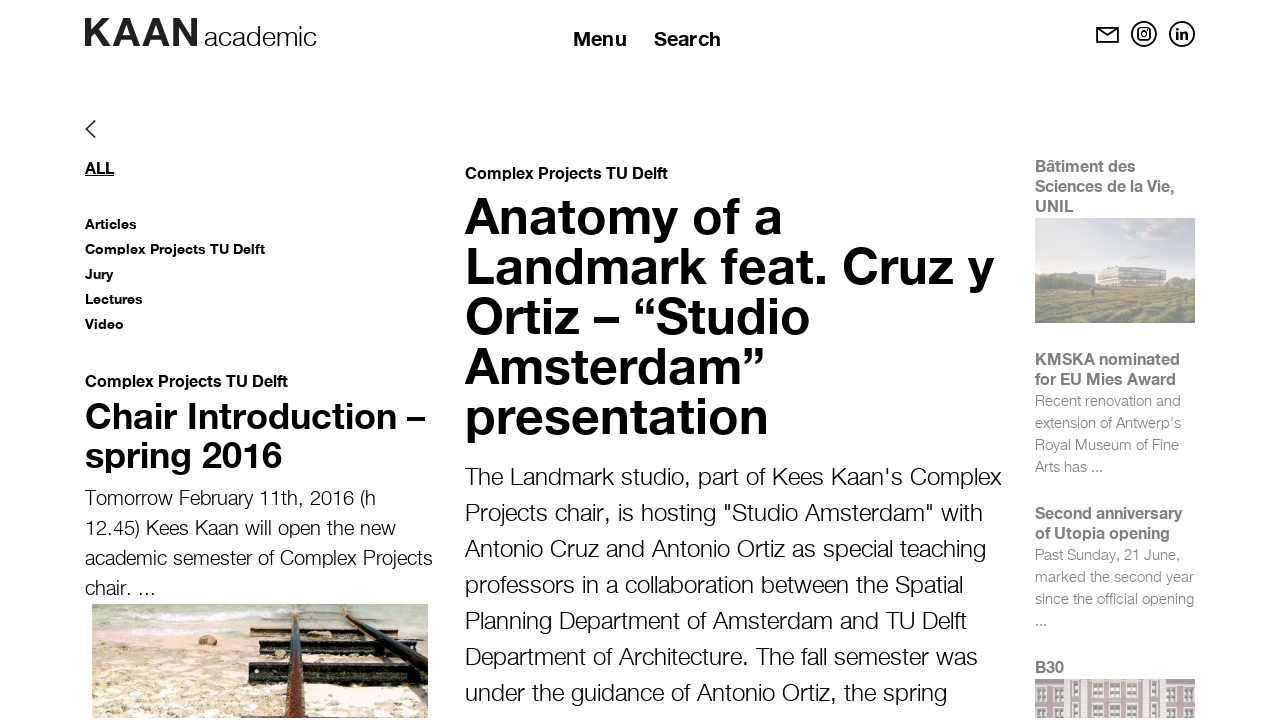

--- FILE ---
content_type: text/html; charset=UTF-8
request_url: https://kaanarchitecten.com/academic/studio-amsterdam-presentation/
body_size: 23361
content:
<!DOCTYPE html>
<!--[if IE 7]>
<html class="ie ie7" lang="en-US">
<![endif]-->
<!--[if IE 8]>
<html class="ie ie8" lang="en-US">
<![endif]-->
<!--[if !(IE 7) | !(IE 8) ]><!-->
<html lang="en-US">
<!--<![endif]-->
<head>
	<meta charset="UTF-8">
	<meta http-equiv="X-UA-Compatible" content="IE=edge">
	<meta name="viewport" content="width=device-width, initial-scale=1.0, maximum-scale=1.0, user-scalable=no" />
	<title>Anatomy of a Landmark feat. Cruz y Ortiz - &quot;Studio Amsterdam&quot; presentation  - KAAN Architecten</title>
	<link rel="profile" href="https://gmpg.org/xfn/11">
	<link rel="pingback" href="https://kaanarchitecten.com/xmlrpc.php">
	<link rel="icon" type="image/png" href="https://kaanarchitecten.b-cdn.net/wp-content/themes/kaan2018/kaan-favicon.png">

	<!--[if lt IE 9]>
		<script src="https://oss.maxcdn.com/libs/html5shiv/3.7.0/html5shiv.js"></script>
		<script src="https://oss.maxcdn.com/libs/respond.js/1.4.2/respond.min.js"></script>
	<![endif]-->
	<meta name='robots' content='index, follow, max-image-preview:large, max-snippet:-1, max-video-preview:-1' />
	<style>img:is([sizes="auto" i], [sizes^="auto," i]) { contain-intrinsic-size: 3000px 1500px }</style>
	
	<!-- This site is optimized with the Yoast SEO plugin v26.4 - https://yoast.com/wordpress/plugins/seo/ -->
	<link rel="canonical" href="https://kaanarchitecten.com/academic/studio-amsterdam-presentation/" />
	<meta property="og:locale" content="en_US" />
	<meta property="og:type" content="article" />
	<meta property="og:title" content="Anatomy of a Landmark feat. Cruz y Ortiz - &quot;Studio Amsterdam&quot; presentation  - KAAN Architecten" />
	<meta property="og:description" content="The Landmark studio, part of Kees Kaan&#039;s Complex Projects chair, is hosting &quot;Studio Amsterdam&quot; with Antonio Cruz and Antonio Ortiz as special teaching professors in a collaboration between the Spatial Planning Department of Amsterdam and TU Delft Department of Architecture. The fall semester was under the guidance of Antonio Ortiz, the spring semester will be curated by Antonio Cruz." />
	<meta property="og:url" content="https://kaanarchitecten.com/academic/studio-amsterdam-presentation/" />
	<meta property="og:site_name" content="KAAN Architecten" />
	<meta property="og:image" content="https://kaanarchitecten.b-cdn.net/wp-content/uploads/2015/03/Plantage-Middenlaan.jpg" />
	<meta property="og:image:width" content="1032" />
	<meta property="og:image:height" content="910" />
	<meta property="og:image:type" content="image/jpeg" />
	<meta name="twitter:label1" content="Est. reading time" />
	<meta name="twitter:data1" content="1 minute" />
	<script type="application/ld+json" class="yoast-schema-graph">{"@context":"https://schema.org","@graph":[{"@type":"WebPage","@id":"https://kaanarchitecten.com/academic/studio-amsterdam-presentation/","url":"https://kaanarchitecten.com/academic/studio-amsterdam-presentation/","name":"Anatomy of a Landmark feat. Cruz y Ortiz - \"Studio Amsterdam\" presentation - KAAN Architecten","isPartOf":{"@id":"https://kaanarchitecten.com/#website"},"primaryImageOfPage":{"@id":"https://kaanarchitecten.com/academic/studio-amsterdam-presentation/#primaryimage"},"image":{"@id":"https://kaanarchitecten.com/academic/studio-amsterdam-presentation/#primaryimage"},"thumbnailUrl":"https://kaanarchitecten.b-cdn.net/wp-content/uploads/2015/03/Plantage-Middenlaan.jpg","datePublished":"2015-03-03T16:20:33+00:00","breadcrumb":{"@id":"https://kaanarchitecten.com/academic/studio-amsterdam-presentation/#breadcrumb"},"inLanguage":"en-US","potentialAction":[{"@type":"ReadAction","target":["https://kaanarchitecten.com/academic/studio-amsterdam-presentation/"]}]},{"@type":"ImageObject","inLanguage":"en-US","@id":"https://kaanarchitecten.com/academic/studio-amsterdam-presentation/#primaryimage","url":"https://kaanarchitecten.b-cdn.net/wp-content/uploads/2015/03/Plantage-Middenlaan.jpg","contentUrl":"https://kaanarchitecten.b-cdn.net/wp-content/uploads/2015/03/Plantage-Middenlaan.jpg","width":1032,"height":910},{"@type":"BreadcrumbList","@id":"https://kaanarchitecten.com/academic/studio-amsterdam-presentation/#breadcrumb","itemListElement":[{"@type":"ListItem","position":1,"name":"Home","item":"https://kaanarchitecten.com/"},{"@type":"ListItem","position":2,"name":"Academic","item":"https://kaanarchitecten.com/academic/"},{"@type":"ListItem","position":3,"name":"Anatomy of a Landmark feat. Cruz y Ortiz &#8211; &#8220;Studio Amsterdam&#8221; presentation"}]},{"@type":"WebSite","@id":"https://kaanarchitecten.com/#website","url":"https://kaanarchitecten.com/","name":"KAAN Architecten","description":"Netherlands based architectural firm","potentialAction":[{"@type":"SearchAction","target":{"@type":"EntryPoint","urlTemplate":"https://kaanarchitecten.com/?s={search_term_string}"},"query-input":{"@type":"PropertyValueSpecification","valueRequired":true,"valueName":"search_term_string"}}],"inLanguage":"en-US"}]}</script>
	<!-- / Yoast SEO plugin. -->


<link rel="alternate" type="application/rss+xml" title="KAAN Architecten &raquo; Feed" href="https://kaanarchitecten.com/feed/" />
<link rel="alternate" type="application/rss+xml" title="KAAN Architecten &raquo; Comments Feed" href="https://kaanarchitecten.com/comments/feed/" />
		<!-- This site uses the Google Analytics by MonsterInsights plugin v9.10.0 - Using Analytics tracking - https://www.monsterinsights.com/ -->
							<script src="//www.googletagmanager.com/gtag/js?id=G-HX1815JZR7"  data-cfasync="false" data-wpfc-render="false" type="text/javascript" async></script>
			<script data-cfasync="false" data-wpfc-render="false" type="text/javascript">
				var mi_version = '9.10.0';
				var mi_track_user = true;
				var mi_no_track_reason = '';
								var MonsterInsightsDefaultLocations = {"page_location":"https:\/\/kaanarchitecten.com\/academic\/studio-amsterdam-presentation\/"};
								if ( typeof MonsterInsightsPrivacyGuardFilter === 'function' ) {
					var MonsterInsightsLocations = (typeof MonsterInsightsExcludeQuery === 'object') ? MonsterInsightsPrivacyGuardFilter( MonsterInsightsExcludeQuery ) : MonsterInsightsPrivacyGuardFilter( MonsterInsightsDefaultLocations );
				} else {
					var MonsterInsightsLocations = (typeof MonsterInsightsExcludeQuery === 'object') ? MonsterInsightsExcludeQuery : MonsterInsightsDefaultLocations;
				}

								var disableStrs = [
										'ga-disable-G-HX1815JZR7',
									];

				/* Function to detect opted out users */
				function __gtagTrackerIsOptedOut() {
					for (var index = 0; index < disableStrs.length; index++) {
						if (document.cookie.indexOf(disableStrs[index] + '=true') > -1) {
							return true;
						}
					}

					return false;
				}

				/* Disable tracking if the opt-out cookie exists. */
				if (__gtagTrackerIsOptedOut()) {
					for (var index = 0; index < disableStrs.length; index++) {
						window[disableStrs[index]] = true;
					}
				}

				/* Opt-out function */
				function __gtagTrackerOptout() {
					for (var index = 0; index < disableStrs.length; index++) {
						document.cookie = disableStrs[index] + '=true; expires=Thu, 31 Dec 2099 23:59:59 UTC; path=/';
						window[disableStrs[index]] = true;
					}
				}

				if ('undefined' === typeof gaOptout) {
					function gaOptout() {
						__gtagTrackerOptout();
					}
				}
								window.dataLayer = window.dataLayer || [];

				window.MonsterInsightsDualTracker = {
					helpers: {},
					trackers: {},
				};
				if (mi_track_user) {
					function __gtagDataLayer() {
						dataLayer.push(arguments);
					}

					function __gtagTracker(type, name, parameters) {
						if (!parameters) {
							parameters = {};
						}

						if (parameters.send_to) {
							__gtagDataLayer.apply(null, arguments);
							return;
						}

						if (type === 'event') {
														parameters.send_to = monsterinsights_frontend.v4_id;
							var hookName = name;
							if (typeof parameters['event_category'] !== 'undefined') {
								hookName = parameters['event_category'] + ':' + name;
							}

							if (typeof MonsterInsightsDualTracker.trackers[hookName] !== 'undefined') {
								MonsterInsightsDualTracker.trackers[hookName](parameters);
							} else {
								__gtagDataLayer('event', name, parameters);
							}
							
						} else {
							__gtagDataLayer.apply(null, arguments);
						}
					}

					__gtagTracker('js', new Date());
					__gtagTracker('set', {
						'developer_id.dZGIzZG': true,
											});
					if ( MonsterInsightsLocations.page_location ) {
						__gtagTracker('set', MonsterInsightsLocations);
					}
										__gtagTracker('config', 'G-HX1815JZR7', {"forceSSL":"true"} );
										window.gtag = __gtagTracker;										(function () {
						/* https://developers.google.com/analytics/devguides/collection/analyticsjs/ */
						/* ga and __gaTracker compatibility shim. */
						var noopfn = function () {
							return null;
						};
						var newtracker = function () {
							return new Tracker();
						};
						var Tracker = function () {
							return null;
						};
						var p = Tracker.prototype;
						p.get = noopfn;
						p.set = noopfn;
						p.send = function () {
							var args = Array.prototype.slice.call(arguments);
							args.unshift('send');
							__gaTracker.apply(null, args);
						};
						var __gaTracker = function () {
							var len = arguments.length;
							if (len === 0) {
								return;
							}
							var f = arguments[len - 1];
							if (typeof f !== 'object' || f === null || typeof f.hitCallback !== 'function') {
								if ('send' === arguments[0]) {
									var hitConverted, hitObject = false, action;
									if ('event' === arguments[1]) {
										if ('undefined' !== typeof arguments[3]) {
											hitObject = {
												'eventAction': arguments[3],
												'eventCategory': arguments[2],
												'eventLabel': arguments[4],
												'value': arguments[5] ? arguments[5] : 1,
											}
										}
									}
									if ('pageview' === arguments[1]) {
										if ('undefined' !== typeof arguments[2]) {
											hitObject = {
												'eventAction': 'page_view',
												'page_path': arguments[2],
											}
										}
									}
									if (typeof arguments[2] === 'object') {
										hitObject = arguments[2];
									}
									if (typeof arguments[5] === 'object') {
										Object.assign(hitObject, arguments[5]);
									}
									if ('undefined' !== typeof arguments[1].hitType) {
										hitObject = arguments[1];
										if ('pageview' === hitObject.hitType) {
											hitObject.eventAction = 'page_view';
										}
									}
									if (hitObject) {
										action = 'timing' === arguments[1].hitType ? 'timing_complete' : hitObject.eventAction;
										hitConverted = mapArgs(hitObject);
										__gtagTracker('event', action, hitConverted);
									}
								}
								return;
							}

							function mapArgs(args) {
								var arg, hit = {};
								var gaMap = {
									'eventCategory': 'event_category',
									'eventAction': 'event_action',
									'eventLabel': 'event_label',
									'eventValue': 'event_value',
									'nonInteraction': 'non_interaction',
									'timingCategory': 'event_category',
									'timingVar': 'name',
									'timingValue': 'value',
									'timingLabel': 'event_label',
									'page': 'page_path',
									'location': 'page_location',
									'title': 'page_title',
									'referrer' : 'page_referrer',
								};
								for (arg in args) {
																		if (!(!args.hasOwnProperty(arg) || !gaMap.hasOwnProperty(arg))) {
										hit[gaMap[arg]] = args[arg];
									} else {
										hit[arg] = args[arg];
									}
								}
								return hit;
							}

							try {
								f.hitCallback();
							} catch (ex) {
							}
						};
						__gaTracker.create = newtracker;
						__gaTracker.getByName = newtracker;
						__gaTracker.getAll = function () {
							return [];
						};
						__gaTracker.remove = noopfn;
						__gaTracker.loaded = true;
						window['__gaTracker'] = __gaTracker;
					})();
									} else {
										console.log("");
					(function () {
						function __gtagTracker() {
							return null;
						}

						window['__gtagTracker'] = __gtagTracker;
						window['gtag'] = __gtagTracker;
					})();
									}
			</script>
							<!-- / Google Analytics by MonsterInsights -->
		<link rel='stylesheet' id='kaan-helveticaneue-css' href='https://kaanarchitecten.b-cdn.net/wp-content/themes/kaan2018/assets/bootstrap/fonts/kaan-helveticaneue.css?ver=6.8.3' type='text/css' media='all' />
<link rel='stylesheet' id='kaan-fontawesome-css' href='https://kaanarchitecten.b-cdn.net/wp-content/themes/kaan2018/assets/bootstrap/css/font-awesome.min.css?ver=6.8.3' type='text/css' media='all' />
<link rel='stylesheet' id='kaan-bootstrap-css' href='https://kaanarchitecten.b-cdn.net/wp-content/themes/kaan2018/assets/bootstrap/css/bootstrap.min.css?ver=6.8.3' type='text/css' media='all' />
<link rel='stylesheet' id='kaanicon-css' href='https://kaanarchitecten.b-cdn.net/wp-content/themes/kaan2018/assets/icons.css?ver=6.8.3' type='text/css' media='all' />
<link rel='stylesheet' id='kaan-scroll-css-css' href='https://kaanarchitecten.b-cdn.net/wp-content/themes/kaan2018/assets/bootstrap/css/jquery.mCustomScrollbar.css?ver=6.8.3' type='text/css' media='all' />
<link rel='stylesheet' id='kaan-style-css' href='https://kaanarchitecten.b-cdn.net/wp-content/themes/kaan2018/style.css?ver=6.8.3' type='text/css' media='all' />
<link rel='stylesheet' id='kaan-responsive-css' href='https://kaanarchitecten.b-cdn.net/wp-content/themes/kaan2018/assets/bootstrap/css/responsive.css?ver=6.8.3' type='text/css' media='all' />
<link rel='stylesheet' id='kaan-owl-carousel-style-css' href='https://kaanarchitecten.b-cdn.net/wp-content/themes/kaan2018/assets/bootstrap/css/owl.carousel.css?ver=6.8.3' type='text/css' media='all' />
<link rel='stylesheet' id='kaan-owl.theme-style-css' href='https://kaanarchitecten.b-cdn.net/wp-content/themes/kaan2018/assets/bootstrap/css/owl.theme.css?ver=6.8.3' type='text/css' media='all' />
<link rel='stylesheet' id='jquery-lazyloadxt-spinner-css-css' href='https://kaanarchitecten.b-cdn.net/wp-content/plugins/a3-lazy-load/assets/css/jquery.lazyloadxt.spinner.css?ver=6.8.3' type='text/css' media='all' />
<link rel='stylesheet' id='a3a3_lazy_load-css' href='https://kaanarchitecten.b-cdn.net/wp-content/uploads/sass/a3_lazy_load.min.css?ver=1458919718' type='text/css' media='all' />
<script type="text/javascript" src="https://kaanarchitecten.b-cdn.net/wp-content/plugins/google-analytics-for-wordpress/assets/js/frontend-gtag.min.js?ver=9.10.0" id="monsterinsights-frontend-script-js" async="async" data-wp-strategy="async"></script>
<script data-cfasync="false" data-wpfc-render="false" type="text/javascript" id='monsterinsights-frontend-script-js-extra'>/* <![CDATA[ */
var monsterinsights_frontend = {"js_events_tracking":"true","download_extensions":"doc,pdf,ppt,zip,xls,docx,pptx,xlsx","inbound_paths":"[]","home_url":"https:\/\/kaanarchitecten.com","hash_tracking":"false","v4_id":"G-HX1815JZR7"};/* ]]> */
</script>
<script type="text/javascript" src="https://kaanarchitecten.b-cdn.net/wp-includes/js/jquery/jquery.min.js?ver=3.7.1" id="jquery-core-js"></script>
<script type="text/javascript" src="https://kaanarchitecten.b-cdn.net/wp-includes/js/jquery/jquery-migrate.min.js?ver=3.4.1" id="jquery-migrate-js"></script>
<link rel="https://api.w.org/" href="https://kaanarchitecten.com/wp-json/" /><link rel="EditURI" type="application/rsd+xml" title="RSD" href="https://kaanarchitecten.com/xmlrpc.php?rsd" />
<meta name="generator" content="WordPress 6.8.3" />
<link rel='shortlink' href='https://kaanarchitecten.com/?p=3506' />
<link rel="alternate" title="oEmbed (JSON)" type="application/json+oembed" href="https://kaanarchitecten.com/wp-json/oembed/1.0/embed?url=https%3A%2F%2Fkaanarchitecten.com%2Facademic%2Fstudio-amsterdam-presentation%2F" />
<link rel="alternate" title="oEmbed (XML)" type="text/xml+oembed" href="https://kaanarchitecten.com/wp-json/oembed/1.0/embed?url=https%3A%2F%2Fkaanarchitecten.com%2Facademic%2Fstudio-amsterdam-presentation%2F&#038;format=xml" />
<style type="text/css">.recentcomments a{display:inline !important;padding:0 !important;margin:0 !important;}</style>		<style type="text/css" id="wp-custom-css">
			form li { 
	list-style: none;
}
				body.custom-scroll {overflow: hidden}
				#content-row {height: calc(100vh - 110px)}
				body.admin-bar #content-row {height: calc(100vh - 142px)}
				#content .mCustomScrollbar.device-content {height: 98%}

#gform_wrapper_1 {
	display: block !important;
}

fieldset legend {
    white-space: normal;
    font-weight: 700;
    color: #000;
}

.gfield {
    margin-top: 10px;
    margin-bottom: 10px;
}

.icon-social-linkedin {
  background-image: url(/wp-content/themes/kaan2018/images/social-linkedin.svg);
  width: 26px;
  height: 26px;
	  background-repeat: no-repeat;
  background-size: 26px 26px;
}		</style>
		</head>


<body data-rsssl=1 class="wp-singular academic-template-default single single-academic postid-3506 single-format-standard wp-theme-kaan2018">


	<div class="container header-info">
	<header class="header row">
		<div class="col-sm-3 main-logo">
			<a class="kaan-logo icon-kaan-logo" href="https://kaanarchitecten.com/"></a>					<span class="page-title">academic</span>
	


			<button type="button" class="navbar-toggle" data-toggle="collapse" data-target="#main-navigation">Menu</button>
			<div class="seperator visible-xs"></div>
		</div>
		<div class="col-sm-9">
			<div id="main-navigation" class="navigation collapse navbar-collapse">
				<ul class="nav-menu-container">
	<li class="menu-box">
		<a href="#">Menu</a>
		<ul id="menu-primary-navigation" class="main-nav"><li id="menu-item-3164" class="menu-item menu-item-type-custom menu-item-object-custom menu-item-3164"><a href="/news/">News</a></li>
<li id="menu-item-5145" class="menu-item menu-item-type-custom menu-item-object-custom menu-item-5145"><a href="/projects/">Projects</a></li>
<li id="menu-item-29" class="menu-item menu-item-type-post_type menu-item-object-page menu-item-29"><a href="https://kaanarchitecten.com/office/">Office</a></li>
<li id="menu-item-3163" class="menu-item menu-item-type-custom menu-item-object-custom menu-item-3163"><a href="/academic/">Academic</a></li>
<li id="menu-item-5212" class="menu-item menu-item-type-custom menu-item-object-custom menu-item-5212"><a href="/videos/">Videos</a></li>
<li id="menu-item-32" class="menu-item menu-item-type-post_type menu-item-object-page menu-item-32"><a href="https://kaanarchitecten.com/contact/">Contact</a></li>
<li id="menu-item-14363" class="menu-item menu-item-type-custom menu-item-object-custom menu-item-14363"><a target="_blank" href="https://minutes.kaanarchitecten.com">MINUTES</a></li>
</ul>	</li>
	<li class="visible-xs search-link"><a href="https://kaanarchitecten.com/search/">Search</a></li>	<li class="hidden-xs search-box"><form role="search" method="get" class="kaan-search search-form" action="https://kaanarchitecten.com/">
	<input type="search" name="s" placeholder="Type Here" class="search-field" value="Search">
	<button class="search-submit" type="submit"><i class="fa fa-angle-right"></i></button>
</form></li>
	<li class="social-links"><a class="social-icon noborder" href="https://kaanarchitecten.com/subscription/" title="Email"><i class="icon-envelope"></i></a>
<div class="clearfix visible-xs"></div>
<a class="icon-instagram" href="https://instagram.com/kaanarchitecten/" target="_blank" title="Instagram"></a>
<a class="icon-social-linkedin" href="https://www.linkedin.com/company/kaan-architecten/" target="_blank" title="Instagram"></a></li>
</ul><!-- END NAV MENU CONTAINER -->
			</div><!-- END MAIN NAVIGATION -->
		</div>
	</header><!-- END HEADER -->
</div><!-- END CONTAINER -->
	<div class="container">
		<div id="content">
			<style>
				body.custom-scroll {overflow: hidden}
				#content-row {height: calc(100vh - 110px)}
				body.admin-bar #content-row {height: calc(100vh - 142px)}
				#content .mCustomScrollbar.device-content {height: 98%}
			</style>
<a class="goto-prev hidden-xs" href="javascript:history.go(-1)"></a><ul class="filter-group small-device"><li class="goprev"><a href="javascript:history.go(-1)" class="goto-prev"></a></li><li class="ka-filter filter-none filter-active"><a href="https://kaanarchitecten.com/academic/studio-amsterdam-presentation">All</a></li><li class="ka-filter filter-academictax"><ul class="items"><li ><a href="https://kaanarchitecten.com/academic/studio-amsterdam-presentation?academictax=articles">Articles</a></li><li ><a href="https://kaanarchitecten.com/academic/studio-amsterdam-presentation?academictax=complex-projects">Complex Projects TU Delft</a></li><li ><a href="https://kaanarchitecten.com/academic/studio-amsterdam-presentation?academictax=jury">Jury</a></li><li ><a href="https://kaanarchitecten.com/academic/studio-amsterdam-presentation?academictax=lectures">Lectures</a></li><li ><a href="https://kaanarchitecten.com/academic/studio-amsterdam-presentation?academictax=video">Video</a></li></ul></li></ul>

<div class="row">
	<div class="col-sm-4 medium-type device-content hidden-xs"><div class="ka-filter filter-none filter-active"><a href="https://kaanarchitecten.com/academic/studio-amsterdam-presentation">All</a></div><div class="ka-filter filter-academictax"><ul class="items"><li ><a href="https://kaanarchitecten.com/academic/studio-amsterdam-presentation?academictax=articles">Articles</a></li><li ><a href="https://kaanarchitecten.com/academic/studio-amsterdam-presentation?academictax=complex-projects">Complex Projects TU Delft</a></li><li ><a href="https://kaanarchitecten.com/academic/studio-amsterdam-presentation?academictax=jury">Jury</a></li><li ><a href="https://kaanarchitecten.com/academic/studio-amsterdam-presentation?academictax=lectures">Lectures</a></li><li ><a href="https://kaanarchitecten.com/academic/studio-amsterdam-presentation?academictax=video">Video</a></li></ul></div><div id="wrap-academic-aside" class="wrapper-post ">
<article id="academic-3848" class="posts post-3848 academic type-academic status-publish format-aside has-post-thumbnail hentry academictax-complex-projects">
	<div class="meta-info meta-category"><a href="https://kaanarchitecten.com/academictax/complex-projects/" rel="tag">Complex Projects TU Delft</a></div>	<h2 class="post-title"><a href="https://kaanarchitecten.com/academic/chair-introduction-spring-2016/">Chair Introduction &#8211; spring 2016</a></h2>

	<div class="excerpt">
		Tomorrow February 11th, 2016 (h 12.45) Kees Kaan will open the new academic semester of Complex Projects chair.		<a href="https://kaanarchitecten.com/academic/chair-introduction-spring-2016/">...</a>
	</div>

		<a class="featured-img" href="https://kaanarchitecten.com/academic/chair-introduction-spring-2016/">
		<img width="350" height="230" src="https://kaanarchitecten.b-cdn.net/wp-content/uploads/2016/02/POSTERS_spring2016_0-350x230.jpg" class="featured-img wp-post-image" alt="" decoding="async" fetchpriority="high" srcset="https://kaanarchitecten.b-cdn.net/wp-content/uploads/2016/02/POSTERS_spring2016_0-350x230.jpg 350w, https://kaanarchitecten.b-cdn.net/wp-content/uploads/2016/02/POSTERS_spring2016_0-215x140.jpg 215w, https://kaanarchitecten.b-cdn.net/wp-content/uploads/2016/02/POSTERS_spring2016_0-160x105.jpg 160w, https://kaanarchitecten.b-cdn.net/wp-content/uploads/2016/02/POSTERS_spring2016_0-540x355.jpg 540w" sizes="(max-width: 350px) 100vw, 350px" />	</a>
	</article>
<article id="academic-3522" class="posts post-3522 academic type-academic status-publish format-aside hentry academictax-lectures">
	<div class="meta-info meta-category"><a href="https://kaanarchitecten.com/academictax/lectures/" rel="tag">Lectures</a></div>	<h2 class="post-title"><a href="https://kaanarchitecten.com/academic/kees-kaan-lecture-for-fruits-of-study/">Kees Kaan lecture for Fruits of Study</a></h2>

	<div class="excerpt">
		Kees Kaan has been invited to present his university projects in a lecture at the Faculty of		<a href="https://kaanarchitecten.com/academic/kees-kaan-lecture-for-fruits-of-study/">...</a>
	</div>

	</article>
<article id="academic-3502" class="posts post-3502 academic type-academic status-publish format-aside has-post-thumbnail hentry academictax-complex-projects">
	<div class="meta-info meta-category"><a href="https://kaanarchitecten.com/academictax/complex-projects/" rel="tag">Complex Projects TU Delft</a></div>	<h2 class="post-title"><a href="https://kaanarchitecten.com/academic/chair-introduction-spring-2015/">Chair Introduction &#8211; spring 2015</a></h2>

	<div class="excerpt">
		Last February 12th, 2015 Kees Kaan and Mitesh Dixit opened the new academic year of Complex Projects chair.		<a href="https://kaanarchitecten.com/academic/chair-introduction-spring-2015/">...</a>
	</div>

		<a class="featured-img" href="https://kaanarchitecten.com/academic/chair-introduction-spring-2015/">
		<img width="350" height="230" src="https://kaanarchitecten.b-cdn.net/wp-content/uploads/2015/02/IMG_9457-350x230.jpg" class="featured-img wp-post-image" alt="" decoding="async" srcset="https://kaanarchitecten.b-cdn.net/wp-content/uploads/2015/02/IMG_9457-350x230.jpg 350w, https://kaanarchitecten.b-cdn.net/wp-content/uploads/2015/02/IMG_9457-215x140.jpg 215w, https://kaanarchitecten.b-cdn.net/wp-content/uploads/2015/02/IMG_9457-160x105.jpg 160w, https://kaanarchitecten.b-cdn.net/wp-content/uploads/2015/02/IMG_9457-540x355.jpg 540w" sizes="(max-width: 350px) 100vw, 350px" />	</a>
	</article>
<article id="academic-3335" class="posts post-3335 academic type-academic status-publish format-aside has-post-thumbnail hentry academictax-complex-projects">
	<div class="meta-info meta-category"><a href="https://kaanarchitecten.com/academictax/complex-projects/" rel="tag">Complex Projects TU Delft</a></div>	<h2 class="post-title"><a href="https://kaanarchitecten.com/academic/chair-introduction-autumn-2014/">Chair Introduction – autumn 2014</a></h2>

	<div class="excerpt">
		Kees Kaan and Olindo Caso will give a general introduction of the new academic year of Complex		<a href="https://kaanarchitecten.com/academic/chair-introduction-autumn-2014/">...</a>
	</div>

		<a class="featured-img" href="https://kaanarchitecten.com/academic/chair-introduction-autumn-2014/">
		<img width="350" height="230" src="https://kaanarchitecten.b-cdn.net/wp-content/uploads/2014/09/Complex-Projects-chair-introduction-2014-350x230.jpg" class="featured-img wp-post-image" alt="" decoding="async" srcset="https://kaanarchitecten.b-cdn.net/wp-content/uploads/2014/09/Complex-Projects-chair-introduction-2014-350x230.jpg 350w, https://kaanarchitecten.b-cdn.net/wp-content/uploads/2014/09/Complex-Projects-chair-introduction-2014-215x140.jpg 215w, https://kaanarchitecten.b-cdn.net/wp-content/uploads/2014/09/Complex-Projects-chair-introduction-2014-160x105.jpg 160w, https://kaanarchitecten.b-cdn.net/wp-content/uploads/2014/09/Complex-Projects-chair-introduction-2014-540x355.jpg 540w" sizes="(max-width: 350px) 100vw, 350px" />	</a>
	</article>
<article id="academic-3194" class="posts post-3194 academic type-academic status-publish format-aside hentry academictax-complex-projects">
	<div class="meta-info meta-category"><a href="https://kaanarchitecten.com/academictax/complex-projects/" rel="tag">Complex Projects TU Delft</a></div>	<h2 class="post-title"><a href="https://kaanarchitecten.com/academic/cruz-y-ortiz-special-teaching-professors-anatomy-landmark-fall-2014/">Cruz y Ortiz visiting professors for &#8216;Anatomy of a Landmark’</a></h2>

	<div class="excerpt">
		From September 2014, the ‘Anatomy of a Landmark’ studio, part of Kees Kaan’s Complex Projects Chair, will		<a href="https://kaanarchitecten.com/academic/cruz-y-ortiz-special-teaching-professors-anatomy-landmark-fall-2014/">...</a>
	</div>

	</article>
<article id="academic-3153" class="posts post-3153 academic type-academic status-publish format-aside hentry academictax-articles">
	<div class="meta-info meta-category"><a href="https://kaanarchitecten.com/academictax/articles/" rel="tag">Articles</a></div>	<h2 class="post-title"><a href="https://kaanarchitecten.com/academic/complex-projects-design-or-planning/">Complex Projects: Design or Planning?</a></h2>

	<div class="excerpt">
		The new book "New Urban Configurations" featuring an article by Kees Kaan has been released. 		<a href="https://kaanarchitecten.com/academic/complex-projects-design-or-planning/">...</a>
	</div>

	</article>
<article id="academic-43" class="posts post-43 academic type-academic status-publish format-aside hentry academictax-complex-projects">
	<div class="meta-info meta-category"><a href="https://kaanarchitecten.com/academictax/complex-projects/" rel="tag">Complex Projects TU Delft</a></div>	<h2 class="post-title"><a href="https://kaanarchitecten.com/academic/complex-projects-chair-opening-spring-2014/">Chair Opening Lecture &#8211; spring 2014</a></h2>

	<div class="excerpt">
		Kees Kaan will give the Complex Projects (spring &#8217;14) chair opening lecture about &#8220;Ambitions and Fascinations”. Tuesday,		<a href="https://kaanarchitecten.com/academic/complex-projects-chair-opening-spring-2014/">...</a>
	</div>

	</article>
<article id="academic-284" class="posts post-284 academic type-academic status-publish format-aside has-post-thumbnail hentry academictax-complex-projects">
	<div class="meta-info meta-category"><a href="https://kaanarchitecten.com/academictax/complex-projects/" rel="tag">Complex Projects TU Delft</a></div>	<h2 class="post-title"><a href="https://kaanarchitecten.com/academic/light-structure-emergence-mark-p-sarkisian-som-san-francisco-us/">Light | Structure | Emergence – Mark P.Sarkisian (SOM, San Francisco – US)</a></h2>

	<div class="excerpt">
		Mark P.Sarkisian (partner of Seismic and Structural Engineering at SOM - Skidmore, Owings and Merrill, San Francisco)		<a href="https://kaanarchitecten.com/academic/light-structure-emergence-mark-p-sarkisian-som-san-francisco-us/">...</a>
	</div>

		<a class="featured-img" href="https://kaanarchitecten.com/academic/light-structure-emergence-mark-p-sarkisian-som-san-francisco-us/">
		<img width="350" height="230" src="https://kaanarchitecten.b-cdn.net/wp-content/uploads/2013/10/Complex-Projects-lecture-Light-Structure-Emergence-Mark-P-350x230.jpg" class="featured-img wp-post-image" alt="" decoding="async" srcset="https://kaanarchitecten.b-cdn.net/wp-content/uploads/2013/10/Complex-Projects-lecture-Light-Structure-Emergence-Mark-P-350x230.jpg 350w, https://kaanarchitecten.b-cdn.net/wp-content/uploads/2013/10/Complex-Projects-lecture-Light-Structure-Emergence-Mark-P-215x140.jpg 215w, https://kaanarchitecten.b-cdn.net/wp-content/uploads/2013/10/Complex-Projects-lecture-Light-Structure-Emergence-Mark-P-160x105.jpg 160w, https://kaanarchitecten.b-cdn.net/wp-content/uploads/2013/10/Complex-Projects-lecture-Light-Structure-Emergence-Mark-P-540x355.jpg 540w" sizes="(max-width: 350px) 100vw, 350px" />	</a>
	</article>
<article id="academic-288" class="posts post-288 academic type-academic status-publish format-aside has-post-thumbnail hentry academictax-complex-projects">
	<div class="meta-info meta-category"><a href="https://kaanarchitecten.com/academictax/complex-projects/" rel="tag">Complex Projects TU Delft</a></div>	<h2 class="post-title"><a href="https://kaanarchitecten.com/academic/complex-projects-chair-introduction/">Chair Introduction &#8211; autumn 2013</a></h2>

	<div class="excerpt">
		Kees Kaan, Mitesh Dixit, Roberto Cavallo and Aldo Trim will give a general introduction of the new		<a href="https://kaanarchitecten.com/academic/complex-projects-chair-introduction/">...</a>
	</div>

		<a class="featured-img" href="https://kaanarchitecten.com/academic/complex-projects-chair-introduction/">
		<img width="350" height="230" src="https://kaanarchitecten.b-cdn.net/wp-content/uploads/2014/03/Complex-Projects-chair-introduction-350x230.jpg" class="featured-img wp-post-image" alt="" decoding="async" srcset="https://kaanarchitecten.b-cdn.net/wp-content/uploads/2014/03/Complex-Projects-chair-introduction-350x230.jpg 350w, https://kaanarchitecten.b-cdn.net/wp-content/uploads/2014/03/Complex-Projects-chair-introduction-215x140.jpg 215w, https://kaanarchitecten.b-cdn.net/wp-content/uploads/2014/03/Complex-Projects-chair-introduction-160x105.jpg 160w, https://kaanarchitecten.b-cdn.net/wp-content/uploads/2014/03/Complex-Projects-chair-introduction-540x355.jpg 540w" sizes="(max-width: 350px) 100vw, 350px" />	</a>
	</article></div>	</div>
	<div class="col-sm-6 big-type device-content">
		 
			<article class="single-post posts post-3506 academic type-academic status-publish format-standard has-post-thumbnail hentry academictax-complex-projects">
			
			<div class="meta-info meta-category"><a href="https://kaanarchitecten.com/academictax/complex-projects/" rel="tag">Complex Projects TU Delft</a></div><h1 class="page-title">Anatomy of a Landmark feat. Cruz y Ortiz &#8211; &#8220;Studio Amsterdam&#8221; presentation</h1><p class="excerpt">The Landmark studio, part of Kees Kaan's Complex Projects chair, is hosting "Studio Amsterdam" with Antonio Cruz and Antonio Ortiz as special teaching professors in a collaboration between the Spatial Planning Department of Amsterdam and TU Delft Department of Architecture. The fall semester was under the guidance of Antonio Ortiz, the spring semester will be curated by Antonio Cruz.</p><img width="1032" height="910" src="https://kaanarchitecten.b-cdn.net/wp-content/uploads/2015/03/Plantage-Middenlaan.jpg" class="attachment-large size-large wp-post-image" alt="" decoding="async" loading="lazy" srcset="https://kaanarchitecten.b-cdn.net/wp-content/uploads/2015/03/Plantage-Middenlaan.jpg 1032w, https://kaanarchitecten.b-cdn.net/wp-content/uploads/2015/03/Plantage-Middenlaan-300x264.jpg 300w, https://kaanarchitecten.b-cdn.net/wp-content/uploads/2015/03/Plantage-Middenlaan-100x88.jpg 100w" sizes="auto, (max-width: 1032px) 100vw, 1032px" /><p>This year<strong> Studio Amsterdam</strong> focuses its research on the Plantage area, an historical area in the center East part of the Dutch capital city, owing its very special character to the 17th Century historical decision to not continue the typical canal system, but to develop this as an area for urban gardens and leisure programme.</p>
<p>The dynamics of the Plantage today are largely influenced by developments regarding Artis, the Amsterdam zoo, and the development of the University of Amsterdam on the Roeterseiland and along the Plantage Muidergracht.</p>
<p>The students were asked to take critical stance on the specific character of Plantage and to think how it can be further developed taking the area as the Landmark.</p>
<h6><em><img loading="lazy" decoding="async" class="alignnone size-full wp-image-3510" src="https://kaanarchitecten.b-cdn.net/wp-content/uploads/2015/03/Studio-Amsterdam_Ortiz1-bw.jpg" alt="Studio Amsterdam_Ortiz1 bw" width="1600" height="1255" srcset="https://kaanarchitecten.b-cdn.net/wp-content/uploads/2015/03/Studio-Amsterdam_Ortiz1-bw.jpg 1600w, https://kaanarchitecten.b-cdn.net/wp-content/uploads/2015/03/Studio-Amsterdam_Ortiz1-bw-300x235.jpg 300w, https://kaanarchitecten.b-cdn.net/wp-content/uploads/2015/03/Studio-Amsterdam_Ortiz1-bw-1140x894.jpg 1140w, https://kaanarchitecten.b-cdn.net/wp-content/uploads/2015/03/Studio-Amsterdam_Ortiz1-bw-100x78.jpg 100w" sizes="auto, (max-width: 1600px) 100vw, 1600px" /></em></h6>
<h6><em>Prof. Antonio Ortiz reviewing students work<a href="https://kaanarchitecten.b-cdn.net/wp-content/uploads/2015/03/Project_Hedwig-van-der-Linden-low.jpg"><img loading="lazy" decoding="async" class="alignnone size-full wp-image-3508" src="https://kaanarchitecten.b-cdn.net/wp-content/uploads/2015/03/Project_Hedwig-van-der-Linden-low.jpg" alt="Project_Hedwig van der Linden low" width="1600" height="1131" srcset="https://kaanarchitecten.b-cdn.net/wp-content/uploads/2015/03/Project_Hedwig-van-der-Linden-low.jpg 1600w, https://kaanarchitecten.b-cdn.net/wp-content/uploads/2015/03/Project_Hedwig-van-der-Linden-low-300x212.jpg 300w, https://kaanarchitecten.b-cdn.net/wp-content/uploads/2015/03/Project_Hedwig-van-der-Linden-low-1140x805.jpg 1140w, https://kaanarchitecten.b-cdn.net/wp-content/uploads/2015/03/Project_Hedwig-van-der-Linden-low-100x70.jpg 100w" sizes="auto, (max-width: 1600px) 100vw, 1600px" /></a>studio project by Hedwig van der Linden</em></h6>
<p><a href="https://kaanarchitecten.b-cdn.net/wp-content/uploads/2015/03/Project_Milda-Kulviciute-low.jpg"><img loading="lazy" decoding="async" class="alignnone size-full wp-image-3509" src="https://kaanarchitecten.b-cdn.net/wp-content/uploads/2015/03/Project_Milda-Kulviciute-low.jpg" alt="Print" width="1600" height="985" srcset="https://kaanarchitecten.b-cdn.net/wp-content/uploads/2015/03/Project_Milda-Kulviciute-low.jpg 1600w, https://kaanarchitecten.b-cdn.net/wp-content/uploads/2015/03/Project_Milda-Kulviciute-low-300x184.jpg 300w, https://kaanarchitecten.b-cdn.net/wp-content/uploads/2015/03/Project_Milda-Kulviciute-low-1140x701.jpg 1140w, https://kaanarchitecten.b-cdn.net/wp-content/uploads/2015/03/Project_Milda-Kulviciute-low-100x61.jpg 100w" sizes="auto, (max-width: 1600px) 100vw, 1600px" /></a></p>
<h6><em>studio project by Milda Kulviciute</em></h6>
<p>&nbsp;</p>
			<a class="share-icon" href="https://kaanarchitecten.com/academic/studio-amsterdam-presentation/" title="Share this link"><span class="share-url"><pre>https://kaanarchitecten.com/academic/studio-amsterdam-presentation/</pre><span></a>			</article>
		<div id="wrap-academic-main" class="wrapper-post ">
<article id="academic-19862" class="posts post-19862 academic type-academic status-publish format-standard has-post-thumbnail hentry">
		<h2 class="post-title"><a href="https://kaanarchitecten.com/academic/kees-kaan-at-tacit-knowledge-conference/">Kees Kaan at Tacit Knowledge conference</a></h2>

	<div class="excerpt">
		<p>Kees Kaan joins the Tacit Knowledge (TACK) conference at ETH Zurich, organized by the ITN ‘Communities of Tacit Knowledge’ </p>
	</div>

	<div class="post-details"><img width="1140" height="805" src="https://kaanarchitecten.b-cdn.net/wp-content/uploads/2023/05/poster_exhibition_website-2048x1446-1-1140x805.jpg" class="attachment-large size-large wp-post-image" alt="" decoding="async" loading="lazy" srcset="https://kaanarchitecten.b-cdn.net/wp-content/uploads/2023/05/poster_exhibition_website-2048x1446-1-1140x805.jpg 1140w, https://kaanarchitecten.b-cdn.net/wp-content/uploads/2023/05/poster_exhibition_website-2048x1446-1-300x212.jpg 300w, https://kaanarchitecten.b-cdn.net/wp-content/uploads/2023/05/poster_exhibition_website-2048x1446-1-768x542.jpg 768w, https://kaanarchitecten.b-cdn.net/wp-content/uploads/2023/05/poster_exhibition_website-2048x1446-1-1536x1085.jpg 1536w, https://kaanarchitecten.b-cdn.net/wp-content/uploads/2023/05/poster_exhibition_website-2048x1446-1-100x71.jpg 100w, https://kaanarchitecten.b-cdn.net/wp-content/uploads/2023/05/poster_exhibition_website-2048x1446-1.jpg 2048w" sizes="auto, (max-width: 1140px) 100vw, 1140px" /><p>Tacit knowledge is integral to architectural culture, influencing the conception, design, construction, and utilization of buildings and cities. It shapes architectural education, distinguishes design office cultures, and drives collaboration among craftsmen, engineers, and architects.</p>
<p>Despite its significance, our understanding of tacit knowledge in architecture remains limited. Research on this topic has recently gained momentum, but further exploration is needed to grasp its specificities. Questions such as the roles of tacit knowledge in architecture culture, its relationship with other knowledge forms, and its ability to foster cooperative communities across disciplines remain unanswered.</p>
<p>In light of these considerations, the ITN &#8216;Communities of Tacit Knowledge: Architecture and its Ways of Knowing&#8217; is organizing a three-day International Conference at ETH Zürich (CH) from June 19 to 21, 2023. The conference aims to delve into tacit knowledge in architectural culture through lectures, debates, and interactive sessions. These will focus on a diverse range of tacit knowledge objects, including scale models, mock-ups, plans, drawings, details, letters, and digital-born artefacts. These objects will also be showcased in the accompanying exhibition titled <strong>Unspoken Knowledge.</strong></p>
<p>We are contributing to the exhibition with two objects representing our interpretation of tacit knowledge. On the occasion, Kees Kaan joins as a speaker at the exhibition opening alongside Tom Avermaete, Janina Gosseye, Angelo Lunati and Mara Trübenbach.</p>
<p><strong>Practical info:</strong><br />
<a href="https://tacit-knowledge-architecture.com/event/exhibition-unausgesprochenes-wissen-unspoken-knowledge-le-savoir-non-dit/">“Unausgesprochenes Wissen/Unspoken Knowledge/Le (savoir) non-dit”</a><br />
ArchENA, HIL D57.1, ETH Hönggerberg, 8049 Zürich<br />
Exhibition opening: 19 June, 19:30 – 20:30</p>
		
		<div>
			<a class="share-icon" href="https://kaanarchitecten.com/academic/kees-kaan-at-tacit-knowledge-conference/" title="Share this link">
				<span class="share-url"><pre>https://kaanarchitecten.com/academic/kees-kaan-at-tacit-knowledge-conference/</pre></span>
			</a>
		</div>

	</div>
	<a class="expand-btn fa fa-angle-down" href="javascript:void(0)"></a>
</article>
<article id="academic-19870" class="posts post-19870 academic type-academic status-publish format-standard has-post-thumbnail hentry academictax-lectures">
	<div class="meta-info meta-category"><a href="https://kaanarchitecten.com/academictax/lectures/" rel="tag">Lectures</a></div>	<h2 class="post-title"><a href="https://kaanarchitecten.com/academic/kees-kaan-to-lecture-at-the-vbb-groningen/">Kees Kaan to lecture at the VBB Groningen</a></h2>

	<div class="excerpt">
		<p>On Tuesday, June 13th, the Vereniging tot Bevordering der Bouwkunst (VBB) will be hosting Kees Kaan for a lecture in Groningen.</p>
	</div>

	<div class="post-details"><img width="1140" height="855" src="https://kaanarchitecten.b-cdn.net/wp-content/uploads/2023/06/29_Courthouse-Amsterdam-©Fernando-Guerra-FGSG-1140x855.jpg" class="attachment-large size-large wp-post-image" alt="" decoding="async" loading="lazy" srcset="https://kaanarchitecten.b-cdn.net/wp-content/uploads/2023/06/29_Courthouse-Amsterdam-©Fernando-Guerra-FGSG-1140x855.jpg 1140w, https://kaanarchitecten.b-cdn.net/wp-content/uploads/2023/06/29_Courthouse-Amsterdam-©Fernando-Guerra-FGSG-300x225.jpg 300w, https://kaanarchitecten.b-cdn.net/wp-content/uploads/2023/06/29_Courthouse-Amsterdam-©Fernando-Guerra-FGSG-768x576.jpg 768w, https://kaanarchitecten.b-cdn.net/wp-content/uploads/2023/06/29_Courthouse-Amsterdam-©Fernando-Guerra-FGSG-1536x1152.jpg 1536w, https://kaanarchitecten.b-cdn.net/wp-content/uploads/2023/06/29_Courthouse-Amsterdam-©Fernando-Guerra-FGSG-2048x1536.jpg 2048w, https://kaanarchitecten.b-cdn.net/wp-content/uploads/2023/06/29_Courthouse-Amsterdam-©Fernando-Guerra-FGSG-100x75.jpg 100w, https://kaanarchitecten.b-cdn.net/wp-content/uploads/2023/06/29_Courthouse-Amsterdam-©Fernando-Guerra-FGSG-920x690.jpg 920w" sizes="auto, (max-width: 1140px) 100vw, 1140px" /><p>Entitled &#8220;Everyday,&#8221; the lecture will provide an insightful revisit of several selected projects by KAAN Architecten. Join us on <strong>June 13th at 20:30 at the RKZ Bios</strong> (Emmastraat 15, 9722 EW Groningen).</p>
		
		<div>
			<a class="share-icon" href="https://kaanarchitecten.com/academic/kees-kaan-to-lecture-at-the-vbb-groningen/" title="Share this link">
				<span class="share-url"><pre>https://kaanarchitecten.com/academic/kees-kaan-to-lecture-at-the-vbb-groningen/</pre></span>
			</a>
		</div>

	</div>
	<a class="expand-btn fa fa-angle-down" href="javascript:void(0)"></a>
</article>
<article id="academic-19424" class="posts post-19424 academic type-academic status-publish format-standard has-post-thumbnail hentry academictax-lectures">
	<div class="meta-info meta-category"><a href="https://kaanarchitecten.com/academictax/lectures/" rel="tag">Lectures</a></div>	<h2 class="post-title"><a href="https://kaanarchitecten.com/academic/dikkie-scipio-to-give-a-closing-lecture-at-tu-delft-bau/">Dikkie Scipio to give a closing lecture at TU Delft BAU</a></h2>

	<div class="excerpt">
		<p>On 29 March, Dikkie Scipio will give a lecture at the Faculty of Architecture and the Built Environment at the TU Delft. Hers will be the closing lecture of the BAU business fair organised by the student association Stylos. </p>
	</div>

	<div class="post-details"><img width="1140" height="760" src="https://kaanarchitecten.b-cdn.net/wp-content/uploads/2023/03/ds-at-stylos-1140x760.jpg" class="attachment-large size-large wp-post-image" alt="" decoding="async" loading="lazy" srcset="https://kaanarchitecten.b-cdn.net/wp-content/uploads/2023/03/ds-at-stylos-1140x760.jpg 1140w, https://kaanarchitecten.b-cdn.net/wp-content/uploads/2023/03/ds-at-stylos-300x200.jpg 300w, https://kaanarchitecten.b-cdn.net/wp-content/uploads/2023/03/ds-at-stylos-768x512.jpg 768w, https://kaanarchitecten.b-cdn.net/wp-content/uploads/2023/03/ds-at-stylos-1536x1023.jpg 1536w, https://kaanarchitecten.b-cdn.net/wp-content/uploads/2023/03/ds-at-stylos-100x67.jpg 100w, https://kaanarchitecten.b-cdn.net/wp-content/uploads/2023/03/ds-at-stylos.jpg 1600w" sizes="auto, (max-width: 1140px) 100vw, 1140px" /><p>During the lecture, Scipio will share her insights and experiences both as an architect and entrepreneur. Join on <strong>29 March at 12.45</strong> in the <strong>Orange Hall</strong> of the Faculty of Architecture and the Built Environment. For more information, reach out to <a href="https://www.stylos.nl/bau/nl/editions/bau-9/lectures/closing-lecture"><span style="text-decoration: underline;">Stylos</span></a>.</p>
<p>&nbsp;</p>
		
		<div>
			<a class="share-icon" href="https://kaanarchitecten.com/academic/dikkie-scipio-to-give-a-closing-lecture-at-tu-delft-bau/" title="Share this link">
				<span class="share-url"><pre>https://kaanarchitecten.com/academic/dikkie-scipio-to-give-a-closing-lecture-at-tu-delft-bau/</pre></span>
			</a>
		</div>

	</div>
	<a class="expand-btn fa fa-angle-down" href="javascript:void(0)"></a>
</article>
<article id="academic-11493" class="posts post-11493 academic type-academic status-publish format-standard has-post-thumbnail hentry academictax-lectures">
	<div class="meta-info meta-category"><a href="https://kaanarchitecten.com/academictax/lectures/" rel="tag">Lectures</a></div>	<h2 class="post-title"><a href="https://kaanarchitecten.com/academic/dikkie-scipio-to-participate-in-lifecycles-festival-in-ghent/">Dikkie Scipio at Lifecycles Festival in Ghent</a></h2>

	<div class="excerpt">
		<p>Lifecycles is a three day festival of inspiration and innovation, focused on architecture, project and city development taking place from 28-30 September in Ghent.</p>
	</div>

	<div class="post-details"><img width="1140" height="760" src="https://kaanarchitecten.b-cdn.net/wp-content/uploads/2022/08/cover2-1140x760.jpg" class="attachment-large size-large wp-post-image" alt="" decoding="async" loading="lazy" srcset="https://kaanarchitecten.b-cdn.net/wp-content/uploads/2022/08/cover2-1140x760.jpg 1140w, https://kaanarchitecten.b-cdn.net/wp-content/uploads/2022/08/cover2-300x200.jpg 300w, https://kaanarchitecten.b-cdn.net/wp-content/uploads/2022/08/cover2-768x512.jpg 768w, https://kaanarchitecten.b-cdn.net/wp-content/uploads/2022/08/cover2-1536x1024.jpg 1536w, https://kaanarchitecten.b-cdn.net/wp-content/uploads/2022/08/cover2-2048x1366.jpg 2048w, https://kaanarchitecten.b-cdn.net/wp-content/uploads/2022/08/cover2-100x67.jpg 100w" sizes="auto, (max-width: 1140px) 100vw, 1140px" /><p>Dikkie Scipio joins a selection of forward-thinking innovators and experts who will be presenting their experience and insights, intending to set the agenda for the future. The curated program of the festival is built around topics connected to meeting future challenges of our cities, architecture, building industry, technology, environment and communities. The event will be unique in its kind, carefully curated and offer a great opportunity to meet all industry stakeholders.</p>
<p><img loading="lazy" decoding="async" class="alignnone size-full wp-image-17599" src="https://kaanarchitecten.b-cdn.net/wp-content/uploads/2022/08/cover3.jpg" alt="" width="2500" height="1667" srcset="https://kaanarchitecten.b-cdn.net/wp-content/uploads/2022/08/cover3.jpg 2500w, https://kaanarchitecten.b-cdn.net/wp-content/uploads/2022/08/cover3-300x200.jpg 300w, https://kaanarchitecten.b-cdn.net/wp-content/uploads/2022/08/cover3-1140x760.jpg 1140w, https://kaanarchitecten.b-cdn.net/wp-content/uploads/2022/08/cover3-768x512.jpg 768w, https://kaanarchitecten.b-cdn.net/wp-content/uploads/2022/08/cover3-1536x1024.jpg 1536w, https://kaanarchitecten.b-cdn.net/wp-content/uploads/2022/08/cover3-2048x1366.jpg 2048w, https://kaanarchitecten.b-cdn.net/wp-content/uploads/2022/08/cover3-100x67.jpg 100w" sizes="auto, (max-width: 2500px) 100vw, 2500px" /></p>
<p>In her own words, Scipio reflects: “In our urge to save the planet we are tempted to think about buildings like puzzles with little pieces that can be constructed and deconstructed as quickly and easily as it sounds. Little pieces that can be reused in their original state or decomposed to basic commodities in a process that doesn’t increase waste or pollution. However sympathetic this may sound, it also implies an expected devaluation and acceptance of the building’s short-term lifespan. This surrender to a fast consumer economy contrasts the intrinsic quality of architecture: the quality of shaped space, guided light, well-chosen and placed materials. It is this quality that outlives trends and even functions. Quality that lasts is always preferable over destruction, even when that destruction is called sustainable.”</p>
<p>Find out more and register to attend the event <span style="text-decoration: underline;"><a href="https://stretchtwenty4.com/">here</a></span>.</p>
<p>&nbsp;</p>
		
		<div>
			<a class="share-icon" href="https://kaanarchitecten.com/academic/dikkie-scipio-to-participate-in-lifecycles-festival-in-ghent/" title="Share this link">
				<span class="share-url"><pre>https://kaanarchitecten.com/academic/dikkie-scipio-to-participate-in-lifecycles-festival-in-ghent/</pre></span>
			</a>
		</div>

	</div>
	<a class="expand-btn fa fa-angle-down" href="javascript:void(0)"></a>
</article>
<article id="academic-16544" class="posts post-16544 academic type-academic status-publish format-standard has-post-thumbnail hentry academictax-complex-projects">
	<div class="meta-info meta-category"><a href="https://kaanarchitecten.com/academictax/complex-projects/" rel="tag">Complex Projects TU Delft</a></div>	<h2 class="post-title"><a href="https://kaanarchitecten.com/academic/youre-invited-to-dutch-change-arts-centre-rotterdam-exhibition-at-de-heuvel/">You&#8217;re invited to &#8216;Dutch Change &#8211; Arts Centre Rotterdam&#8217; exhibition at De Heuvel</a></h2>

	<div class="excerpt">
		<p>The exhibition and accompanying events are curated and designed by the students and instructors of the MSc 1 course Dutch Change organized by Complex Projects.  From 29 April to the 2 May they will exhibit their work at De Heuvel building in Rotterdam. </p>
	</div>

	<div class="post-details"><img width="1140" height="570" src="https://kaanarchitecten.b-cdn.net/wp-content/uploads/2022/04/DUTCH_CHANGE_exhibition_davids_concept_poster_page-0001-1140x570.jpg" class="attachment-large size-large wp-post-image" alt="" decoding="async" loading="lazy" srcset="https://kaanarchitecten.b-cdn.net/wp-content/uploads/2022/04/DUTCH_CHANGE_exhibition_davids_concept_poster_page-0001-1140x570.jpg 1140w, https://kaanarchitecten.b-cdn.net/wp-content/uploads/2022/04/DUTCH_CHANGE_exhibition_davids_concept_poster_page-0001-300x150.jpg 300w, https://kaanarchitecten.b-cdn.net/wp-content/uploads/2022/04/DUTCH_CHANGE_exhibition_davids_concept_poster_page-0001-768x384.jpg 768w, https://kaanarchitecten.b-cdn.net/wp-content/uploads/2022/04/DUTCH_CHANGE_exhibition_davids_concept_poster_page-0001-1536x768.jpg 1536w, https://kaanarchitecten.b-cdn.net/wp-content/uploads/2022/04/DUTCH_CHANGE_exhibition_davids_concept_poster_page-0001-2048x1024.jpg 2048w, https://kaanarchitecten.b-cdn.net/wp-content/uploads/2022/04/DUTCH_CHANGE_exhibition_davids_concept_poster_page-0001-100x50.jpg 100w" sizes="auto, (max-width: 1140px) 100vw, 1140px" /><p>Based on thorough research on the urban development of the city centre and the local architectural culture, the students proposed an amateur art centre, annexe urban living room, for Rotterdam. The former department store <a href="https://kaanarchitecten.com/project/galeries-modernes/"><span style="text-decoration: underline;">Galeries Modernes</span></a>, designed by Van den Broek en Bakema, forms the starting point of their designs.</p>
<p><img loading="lazy" decoding="async" class="alignnone size-full wp-image-16546" src="https://kaanarchitecten.b-cdn.net/wp-content/uploads/2022/04/Picture1-1.jpg" alt="" width="2067" height="218" srcset="https://kaanarchitecten.b-cdn.net/wp-content/uploads/2022/04/Picture1-1.jpg 2067w, https://kaanarchitecten.b-cdn.net/wp-content/uploads/2022/04/Picture1-1-300x32.jpg 300w, https://kaanarchitecten.b-cdn.net/wp-content/uploads/2022/04/Picture1-1-1140x120.jpg 1140w, https://kaanarchitecten.b-cdn.net/wp-content/uploads/2022/04/Picture1-1-768x81.jpg 768w, https://kaanarchitecten.b-cdn.net/wp-content/uploads/2022/04/Picture1-1-1536x162.jpg 1536w, https://kaanarchitecten.b-cdn.net/wp-content/uploads/2022/04/Picture1-1-2048x216.jpg 2048w, https://kaanarchitecten.b-cdn.net/wp-content/uploads/2022/04/Picture1-1-100x11.jpg 100w" sizes="auto, (max-width: 2067px) 100vw, 2067px" /></p>
<p>The exhibition&#8217;s goal is not only to present the outcome of the students’ work conducted during the course but also to share their ideas with the professionals, users, and citizens of Rotterdam in general, to discuss and assess the relevancy of their architectural proposals. The character of the project asks for public exposure and public debate.</p>
<p><img loading="lazy" decoding="async" class="alignnone size-full wp-image-16547" src="https://kaanarchitecten.b-cdn.net/wp-content/uploads/2022/04/TUD_Complex-Projects_Dutch-Change-Exhibiiton.jpg" alt="" width="1401" height="939" srcset="https://kaanarchitecten.b-cdn.net/wp-content/uploads/2022/04/TUD_Complex-Projects_Dutch-Change-Exhibiiton.jpg 1401w, https://kaanarchitecten.b-cdn.net/wp-content/uploads/2022/04/TUD_Complex-Projects_Dutch-Change-Exhibiiton-300x201.jpg 300w, https://kaanarchitecten.b-cdn.net/wp-content/uploads/2022/04/TUD_Complex-Projects_Dutch-Change-Exhibiiton-1140x764.jpg 1140w, https://kaanarchitecten.b-cdn.net/wp-content/uploads/2022/04/TUD_Complex-Projects_Dutch-Change-Exhibiiton-768x515.jpg 768w, https://kaanarchitecten.b-cdn.net/wp-content/uploads/2022/04/TUD_Complex-Projects_Dutch-Change-Exhibiiton-100x67.jpg 100w" sizes="auto, (max-width: 1401px) 100vw, 1401px" /></p>
<p>Located near the Laurenskerk and opposite the Galeries Modernes, the <a href="https://gebouwdeheuvel.nl/"><span style="text-decoration: underline;">Foundation De Heuvel building</span></a> is ideal spatial conditions for the events and provides the necessary platform for the students to share their ideas with the professionals, users, and citizens of Rotterdam in general, to discuss and assess the relevancy of their architectural proposals.</p>
<p>The exhibition is <strong>free</strong> and open for visitors from <strong>Friday 29 April at 17.30 to Monday 2 May at 14.00.</strong> See you there!</p>
		
		<div>
			<a class="share-icon" href="https://kaanarchitecten.com/academic/youre-invited-to-dutch-change-arts-centre-rotterdam-exhibition-at-de-heuvel/" title="Share this link">
				<span class="share-url"><pre>https://kaanarchitecten.com/academic/youre-invited-to-dutch-change-arts-centre-rotterdam-exhibition-at-de-heuvel/</pre></span>
			</a>
		</div>

	</div>
	<a class="expand-btn fa fa-angle-down" href="javascript:void(0)"></a>
</article>
<article id="academic-16467" class="posts post-16467 academic type-academic status-publish format-standard has-post-thumbnail hentry academictax-complex-projects academictax-video">
	<div class="meta-info meta-category"><a href="https://kaanarchitecten.com/academictax/complex-projects/" rel="tag">Complex Projects TU Delft</a>, <a href="https://kaanarchitecten.com/academictax/video/" rel="tag">Video</a></div>	<h2 class="post-title"><a href="https://kaanarchitecten.com/academic/the-auto-drives-architecture-at-the-guggenheim-museum-bilbao/">&#8216;The Auto Drives Architecture&#8217; at the Guggenheim Museum Bilbao</a></h2>

	<div class="excerpt">
		<p>Together with the students of The Berlage Centre, the research team led by Kees Kaan, Juan Benavides, Salomon Frausto, and Dick van Gameren presents &#8220;The Auto Drives Architecture&#8221; &#8211; a contribution to the exhibition &#8220;Motion. Autos, Art, Architecture,&#8221; curated by the Norman Foster Foundation at the Guggenheim Museum Bilbao from April 8 to September 18, 2022.</p>
	</div>

	<div class="post-details"><img width="1140" height="641" src="https://kaanarchitecten.b-cdn.net/wp-content/uploads/2022/04/auto-1140x641.png" class="attachment-large size-large wp-post-image" alt="" decoding="async" loading="lazy" srcset="https://kaanarchitecten.b-cdn.net/wp-content/uploads/2022/04/auto-1140x641.png 1140w, https://kaanarchitecten.b-cdn.net/wp-content/uploads/2022/04/auto-300x169.png 300w, https://kaanarchitecten.b-cdn.net/wp-content/uploads/2022/04/auto-768x432.png 768w, https://kaanarchitecten.b-cdn.net/wp-content/uploads/2022/04/auto-1536x864.png 1536w, https://kaanarchitecten.b-cdn.net/wp-content/uploads/2022/04/auto-2048x1152.png 2048w, https://kaanarchitecten.b-cdn.net/wp-content/uploads/2022/04/auto-100x56.png 100w" sizes="auto, (max-width: 1140px) 100vw, 1140px" /><p><em>How will the future car transform the architecture associated with twentieth–century highways and interchanges, from gas stations and car washes to parking garages and motels? What new types of architecture will emerge alongside the future car in the second half of the twenty-first century? How will the private space of the car continue to merge with the public realm?</em></p>
<p>The <em>Motion. Autos, Art, Architecture</em> finale is devoted to works by a young generation of students who were invited to imagine what mobility may be like at the end of this century. The exhibition’s journey comes full circle by considering the same problems that auto inventors faced more than a hundred years ago— urban congestion, resource scarcity, and pollution—all exaggerated by climate change and now projected onto the future.</p>
<div style="width: 1930px" class="wp-caption alignnone"><a href="https://www.guggenheim-bilbao.eus/en/exhibition/future"><img loading="lazy" decoding="async" src="https://cms.guggenheim-bilbao.eus/uploads/2022/03/Motion-Catalogue-Image-UCT-02.jpg" alt="" width="1920" height="1080" /></a><p class="wp-caption-text">Guggenheim Museum Bilbao &#8211; catalogue image</p></div>
<p>Fifteen selected <a href="https://www.guggenheim-bilbao.eus/en/exhibition/future"><span style="text-decoration: underline;">international schools of design and architecture</span></a> from four continents were given complete freedom to share their visions for the future of mobility. Among them are the Delft&#8217;s Faculty of Architecture and the Built Environment and their Berlage Center for Advanced Studies in Architecture and Urban Design. <a href="https://www.tudelft.nl/en/2022/bk/the-auto-drives-architecture"><span style="text-decoration: underline;">The Auto Drives Architecture</span></a> is a research project consisting of a multiformat program of expert symposiums and lectures, a design master class, a series of documentary films, the Guggenheim Museum Bilbao installation, and the publication entitled Architecture by Auto.</p>
<p><img loading="lazy" decoding="async" class="alignnone size-full wp-image-16470" src="https://kaanarchitecten.b-cdn.net/wp-content/uploads/2022/04/screen-shot-2022-04-11-at-12.39.51.png" alt="" width="2880" height="1620" srcset="https://kaanarchitecten.b-cdn.net/wp-content/uploads/2022/04/screen-shot-2022-04-11-at-12.39.51.png 2880w, https://kaanarchitecten.b-cdn.net/wp-content/uploads/2022/04/screen-shot-2022-04-11-at-12.39.51-300x169.png 300w, https://kaanarchitecten.b-cdn.net/wp-content/uploads/2022/04/screen-shot-2022-04-11-at-12.39.51-1140x641.png 1140w, https://kaanarchitecten.b-cdn.net/wp-content/uploads/2022/04/screen-shot-2022-04-11-at-12.39.51-768x432.png 768w, https://kaanarchitecten.b-cdn.net/wp-content/uploads/2022/04/screen-shot-2022-04-11-at-12.39.51-1536x864.png 1536w, https://kaanarchitecten.b-cdn.net/wp-content/uploads/2022/04/screen-shot-2022-04-11-at-12.39.51-2048x1152.png 2048w, https://kaanarchitecten.b-cdn.net/wp-content/uploads/2022/04/screen-shot-2022-04-11-at-12.39.51-100x56.png 100w" sizes="auto, (max-width: 2880px) 100vw, 2880px" /></p>
<p>Organized and designed by the Berlage, the installation in the Guggenheim is sized according to the footprint of a typical parking spot and the volume of a car—featuring an animated road trip to twelve different buildings across the Netherlands. Travelling from an underground parking garage, filling station, drive-in pick-up point, drive-thru shopping mall, motel, and ridesharing hub, to a drive-in funeral home, drive-in cinema, battery replacement centre, auto camp, car wash, and showroom, the animation tells the story of how the future car—a Mini, the exemplar of a car designed for efficiency in the face of environmental crisis—could offer design opportunities for our buildings, cities, infrastructures, and territories.</p>
<p>Watch the <a href="https://vimeo.com/696746824/ee97b1f8ce"><strong>full animation</strong></a> or find more information <strong><a href="https://theberlage.nl/">here</a>.</strong></p>
<p>&nbsp;</p>
		
		<div>
			<a class="share-icon" href="https://kaanarchitecten.com/academic/the-auto-drives-architecture-at-the-guggenheim-museum-bilbao/" title="Share this link">
				<span class="share-url"><pre>https://kaanarchitecten.com/academic/the-auto-drives-architecture-at-the-guggenheim-museum-bilbao/</pre></span>
			</a>
		</div>

	</div>
	<a class="expand-btn fa fa-angle-down" href="javascript:void(0)"></a>
</article>
<article id="academic-15554" class="posts post-15554 academic type-academic status-publish format-standard has-post-thumbnail hentry academictax-articles">
	<div class="meta-info meta-category"><a href="https://kaanarchitecten.com/academictax/articles/" rel="tag">Articles</a></div>	<h2 class="post-title"><a href="https://kaanarchitecten.com/academic/life-is-finite-a-column-by-dikkie-scipio/">&#8216;Life is finite&#8217; &#8211; a column by Dikkie Scipio</a></h2>

	<div class="excerpt">
		<p>Dikkie Scipio continues her quarterly columns for &#8216;de Architect&#8217; magazine. Read the full essay below!</p>
	</div>

	<div class="post-details"><img width="1140" height="824" src="https://kaanarchitecten.b-cdn.net/wp-content/uploads/2021/11/800px-crystal_palace_interior2-1140x824.jpg" class="attachment-large size-large wp-post-image" alt="" decoding="async" loading="lazy" srcset="https://kaanarchitecten.b-cdn.net/wp-content/uploads/2021/11/800px-crystal_palace_interior2-1140x824.jpg 1140w, https://kaanarchitecten.b-cdn.net/wp-content/uploads/2021/11/800px-crystal_palace_interior2-300x217.jpg 300w, https://kaanarchitecten.b-cdn.net/wp-content/uploads/2021/11/800px-crystal_palace_interior2-768x555.jpg 768w, https://kaanarchitecten.b-cdn.net/wp-content/uploads/2021/11/800px-crystal_palace_interior2-100x72.jpg 100w, https://kaanarchitecten.b-cdn.net/wp-content/uploads/2021/11/800px-crystal_palace_interior2.jpg 1200w" sizes="auto, (max-width: 1140px) 100vw, 1140px" /><p><em>Available in Dutch <a href="https://www.dearchitect.nl/architectuur/blog/2021/11/sterfelijk-101267808"><span style="text-decoration: underline;">here</span></a>.</em></p>
<p>Alive, dead, and inanimate. These are the categories you learn in school: plants, animals and people are alive until they are dead; and glass, stone or concrete are inanimate, having never lived (at least not in a similar capacity). We can use living and dead things to feed ourselves and keep us warm. We can use inanimate materials to build things. It’s relatively easy to build a tent from branches and animal skins or a simple house from wood and straw. But dead materials are in that vulnerable state between living and vanishing: too wet and they rot, too dry and they can catch fire. So inanimate materials would have been better. Glass, stone and concrete are – if stacked properly – safe and permanent. Stone and concrete were the material of choice for important people and for security or stability where necessary. Plants were considered purely as useful for food and medicine.</p>
<p>One had to be very wealthy to be able to afford using land for something other than cultivation. Lawns as we know them today – austere planes of greenery with no purpose – were only invented when garden-architect André Le Nôtre designed a small tapis vert in 1662 for the gardens of Versailles. This was confirmation of the king&#8217;s extreme wealth. Motifs inspired by nature were certainly always part of the vocabulary of architecture and interior design. However, these were artful interpretations of plants and flowers, not living greenery.</p>
<p>It was only once sailors and adventurers returned to Europe from the colonies with hitherto unknown curiosities that living plants started to move indoors. Keeping and displaying a tropical plant in the parlour became the height of fashion. With the Industrial Revolution, increasingly filthy cities, and a diminished relationship with nature, the popularity of the plant as a decorative interior element grew. Joseph Paxton&#8217;s giant greenhouse for the Great Exhibition of 1851 in London, the Crystal Palace, attracted huge crowds. And in the meantime, machine-made reproductions of valued furniture were exuberantly combined with plants and decorative paraphernalia in overcrowded sitting rooms. An accumulation of so much poor taste spawned alternative directions, simultaneously between 1890 and 1914: the Art Nouveau, the Arts and Crafts, and the Jugendstil. Each style employed plant-based themes and excelled in craftsmanship and elegance.</p>
<p>Yet they didn’t last. The world wars put an end to the ability of old families to invest in craftsmanship in architecture, art and decoration. The demand for clean, healthy, light-filled architecture was met by Modernism. Ornamentation was renounced, though greenery remained important. Small and easy-to-care-for potted plants became part of simple home interiors, and the villas gained inner gardens integrated with interiors. There are some beautiful examples of this in the architecture of Berthold Lubetkin, Hans Scharoun, Frank Lloyd Wright and John Lautner. After this, the fashion of integrating living plants with architecture came and went. When the cities and the air became cleaner, the plants were left to die.</p>
<p>But then came the vertical garden of Musée du quai Branly by Jean Nouvel in 2006. Since then, many roof and façade gardens have been built, culminating in Milan’s Bosco Verticale, a structure comparable to the gardens of Versailles in their beauty, expense, and maintenance. The green theme is once again peaking and living plants are being installed everywhere into, onto, and around architecture in the most inventive ways.</p>
<p>Inescapably, ‘living’ also means maintenance. A living plant needs to be nourished and protected against diseases. Even a much-cherished plant can die. We are not very good at taking care of our surroundings and giving them the attention they deserve. Perhaps we’ll learn through our plants that we should also look after our buildings: achieving sustainability through the maintenance of quality. Now that the prohibition on ornamentation has been lifted, we may once again enjoy flowers and plant-like motifs on our wallpaper and upholstery. In the unlikely event that we are unsuccessful in our care responsibilities, we can always fall back on the precept that inanimate is still the safest bet.</p>
<p>Prof. Dikkie Scipio<br />
Q4 2021 De Architect</p>
		
		<div>
			<a class="share-icon" href="https://kaanarchitecten.com/academic/life-is-finite-a-column-by-dikkie-scipio/" title="Share this link">
				<span class="share-url"><pre>https://kaanarchitecten.com/academic/life-is-finite-a-column-by-dikkie-scipio/</pre></span>
			</a>
		</div>

	</div>
	<a class="expand-btn fa fa-angle-down" href="javascript:void(0)"></a>
</article>
<article id="academic-15203" class="posts post-15203 academic type-academic status-publish format-standard has-post-thumbnail hentry academictax-articles">
	<div class="meta-info meta-category"><a href="https://kaanarchitecten.com/academictax/articles/" rel="tag">Articles</a></div>	<h2 class="post-title"><a href="https://kaanarchitecten.com/academic/living-apart-together-a-column-by-dikkie-scipio/">&#8216;Living Apart Together&#8217; &#8211; a column by Dikkie Scipio</a></h2>

	<div class="excerpt">
		<p>Dikkie Scipio continues her quarterly columns for &#8216;de Architect&#8217; magazine. Read the full essay below, focusing on the blurred lines between the public and the private space.</p>
	</div>

	<div class="post-details"><img width="800" height="600" src="https://kaanarchitecten.b-cdn.net/wp-content/uploads/2021/09/1632132302552.jpg" class="attachment-large size-large wp-post-image" alt="" decoding="async" loading="lazy" srcset="https://kaanarchitecten.b-cdn.net/wp-content/uploads/2021/09/1632132302552.jpg 800w, https://kaanarchitecten.b-cdn.net/wp-content/uploads/2021/09/1632132302552-300x225.jpg 300w, https://kaanarchitecten.b-cdn.net/wp-content/uploads/2021/09/1632132302552-768x576.jpg 768w, https://kaanarchitecten.b-cdn.net/wp-content/uploads/2021/09/1632132302552-100x75.jpg 100w" sizes="auto, (max-width: 800px) 100vw, 800px" /><p><em>Available in Dutch <a href="https://www.dearchitect.nl/architectuur/blog/2021/09/living-apart-together-101266882"><span style="text-decoration: underline;">here</span></a>.</em></p>
<p>The 19<sup>th</sup>-century city was dirty. The housing was wretched and unhygienic. The streets were filthy, heaped with a combination of horse excrement and rubbish. Single dwellings were overcrowded and sanitation was either absent or shared and outdoors. Boundaries between public space and private domains were left undefined. The Dutch Housing Act of 1901 forever changed this. Light, air and space were the answer to the often miserable and unhygienic conditions people lived in. The concept of a healthy mind inhabiting a healthy body was born. And “healthy recreation” in public space made its debut. The new housing law not only ensured that eventually every home would have its own kitchen and sanitary facilities, but that there would be more green spaces for communal use, maintained by the municipality.</p>
<p>As a consequence, notions about public and private spaces changed. Gone was the ambiguity between the two. Inside the home was private and everything outside was public space, shared by all. This meant, quite literally, that public space was a formal domain where one behaved differently to when in private space. The separation was clear and dominated by written and unwritten social rules until the 1960s when behavioural norms started to relax. A new kind of optimistic social conduct emerged which encouraged a more casual interaction and looser demarcation between public and private, so that there would be room for everybody.</p>
<p>An excellent and typical example of this Zeitgeist could be seen in the architecture of the Dijkzigt University Hospital in Rotterdam, built in 1961 by architect Arie Hagoort and his firm OD 205, in collaboration with famous French designer and architect Jean Prouvé. The main floor of the complex transitioned from the higher Westzeedijk to the lower street on the other side and was designed as an open deck over two levels of parking. The deck was intended as public space and gave access to the various parts of the complex. The informal character of the space was further underscored by artist Peter Struyken’s work of concrete shapes with plants, water and benches. Unfortunately, the optimism was misplaced. The public took to the opportunity for access a bit too enthusiastically and since the space was not actually intended for the public at large, the hospital closed down the experiment, removing access to the roof deck and moving the entrances.</p>
<p>After this, the informality of public space nonetheless deeply penetrated social life. However, it did remain a shared public space not used for private purposes. The written and unwritten rules of behaviour applied to every street and park. Distrust of those citizens who were not adhering to the rules of formality translated over time into a design vocabulary that made it absolutely clear what was and what was not acceptable behaviour in public spaces. Hard paving, bollards, benches that made it impossible to lie down in them, greenery bordered by harsh edges – which were uncomfortable to sit on (to put it mildly) and certainly not conducive to congregation – became the norm. The fact that we are now questioning whether this uninviting design vocabulary is the best way to go reveals that we are transitioning in terms of how we perceive public space.</p>
<p>Since the beginning of this decade, something peculiar has been happening due to a combination of factors. High urban densities have made more people turn to parks and to using them differently. Cultural practices from Europe and farther abroad are being adopted, such as getting together in large groups and eating together in the park. More significantly, however, is that public space is no longer solely an outdoor entity. Public space is now digital and it’s impossible to completely shut yourself off from strangers. Your private space is now having to admit people – those you previously kept out – through algorithms, games, and Zoom meetings. As a result, the concept of private space has shifted from one of physical space to the physical body. Whenever possible we now make conscious choices in our outdoor encounters, the process being eased by the sharing economy where ‘sharing’ has gained a new economic definition that entails temporary ownership in turns. The pandemic, with its social distancing bubbles unintentionally formalizing our temporary boundaries, has accelerated how we now use public spaces as private spaces. The party and the BBQ in the park are not meant for the public around you, just as the yoga lesson, the work-out, and the dog training are not. Everyone knows that even though the teacher is standing in public space, you only participate if you have signed up or been invited. The space has shifted from public and formal to public and informal to public that is private.</p>
<p>Very different people with very different customs, behaviours and ideas now move freely among others in public spaces without too many issues. Imperceptibly, we have come to respect the temporary privateness of public spaces. Living Apart Together has thus entered our social realm.</p>
<p>This new development calls for more public spaces, which means not only parks and green squares, but also public spaces within our architecture. It calls for a new definition of the concept so that the typology of built public spaces, which has already slowly been evolving, can mature as an experience of togetherness without the burden of consumerism attached to it.</p>
<p>&nbsp;</p>
<p>Prof. Dikkie Scipio</p>
<p>Q3 2021 <em>De Architect</em></p>
<p><strong> </strong></p>
<p><strong> </strong></p>
<p>&nbsp;</p>
		
		<div>
			<a class="share-icon" href="https://kaanarchitecten.com/academic/living-apart-together-a-column-by-dikkie-scipio/" title="Share this link">
				<span class="share-url"><pre>https://kaanarchitecten.com/academic/living-apart-together-a-column-by-dikkie-scipio/</pre></span>
			</a>
		</div>

	</div>
	<a class="expand-btn fa fa-angle-down" href="javascript:void(0)"></a>
</article>
<article id="academic-14089" class="posts post-14089 academic type-academic status-publish format-standard has-post-thumbnail hentry academictax-articles">
	<div class="meta-info meta-category"><a href="https://kaanarchitecten.com/academictax/articles/" rel="tag">Articles</a></div>	<h2 class="post-title"><a href="https://kaanarchitecten.com/academic/who-is-the-boss-a-column-by-dikkie-scipio/">&#8216;Who is the boss?&#8217; &#8211; a column by Dikkie Scipio</a></h2>

	<div class="excerpt">
		<p>Dikkie Scipio continues her quarterly columns for &#8216;de Architect&#8217; magazine. Read the full essay below, focusing on the relationship between the architect and the client. </p>
	</div>

	<div class="post-details"><img width="1140" height="728" src="https://kaanarchitecten.b-cdn.net/wp-content/uploads/2021/04/Edwin-Lutyens-Hemingway-House-staircase-1140x728.jpg" class="attachment-large size-large wp-post-image" alt="" decoding="async" loading="lazy" srcset="https://kaanarchitecten.b-cdn.net/wp-content/uploads/2021/04/Edwin-Lutyens-Hemingway-House-staircase-1140x728.jpg 1140w, https://kaanarchitecten.b-cdn.net/wp-content/uploads/2021/04/Edwin-Lutyens-Hemingway-House-staircase-300x192.jpg 300w, https://kaanarchitecten.b-cdn.net/wp-content/uploads/2021/04/Edwin-Lutyens-Hemingway-House-staircase-768x490.jpg 768w, https://kaanarchitecten.b-cdn.net/wp-content/uploads/2021/04/Edwin-Lutyens-Hemingway-House-staircase-100x64.jpg 100w, https://kaanarchitecten.b-cdn.net/wp-content/uploads/2021/04/Edwin-Lutyens-Hemingway-House-staircase.jpg 1200w" sizes="auto, (max-width: 1140px) 100vw, 1140px" /><p><em>available in Dutch <a href="https://www.dearchitect.nl/architectuur/blog/2021/04/wie-is-de-baas-101262009">here</a></em></p>
<p>Sir Edwin Landseer Lutyens (1869 &#8211; 1944) was a British architect who built an impressive oeuvre of country houses, urban villas, public buildings and WWI memorials. One of his projects was a Neo-Classical villa (1908) for John Thomas Hemingway. A well-known anecdote is that during a site-visit with the client, Lutyens tells Hemingway that he wants to create a monumental black marble staircase. Hemingway replies that he doesn’t want a black marble staircase but an oak staircase, to which Lutyens responds: “What a pity”. At completion Hemingway beholds the monumental staircase and says with surprise: “I told you I didn’t want a black marble staircase”. And Lutyens apparently responded: “I know, and I said, ‘What a pity’, didn’t I?”.</p>
<p>As architects we hand these stories down with a sense of nostalgia. Those who have stood so firmly in their fight for quality, we feel, deserve their Starchitect status. We can now hardly fathom a world in which we could get away with such stubbornness. These are stories from a different era, long before the time of bulging-binder contracts, insurance claims, and lawyers. But even more so, these are stories from a time when the architect’s standing as a master builder and primary advisor to the client justified such eccentricities.</p>
<p>Today architects are selected primarily on the basis of compliance to detailed briefs outlining the technical, functional and spatial programme. A job is now so specified that it is immediately clear whether the client expects the architect to execute the programme as communicated, almost identically to the model in the brief, or whether the client seeks a ‘kindred spirit’ who will confirm the ideas presented and develop them further. While in Lutyens’ time architects were called upon for their experience, spatial and technical creativity, and ability to come up with an unexpected design that could surprise, amaze, and challenge, nowadays these aspects might lead to legal complications. It’s no wonder that only the most experienced firms know how to deal with this.</p>
<p>If we were to graft another Lutyens quote – “There will never be great architects or great architecture without great patrons” – onto our own times, then we see that our current reality is entirely different. Clients are very rarely a person. Most often they are complex organisations of investors, developers and users, represented by consultants and project managers, each with diverse political, economic and strategic interests. They do still exist, these independent individual clients with a vision and the means, land, and potential to realise a project in full freedom with an architect of their choice – but they are scarce.  And I doubt whether these individuals today would accept a surprise like Lutyens’ staircase.</p>
<p>Perhaps it’s time to broaden the definition of who or what exactly a client is. Because: for whom do we actually build? As citizens, is it not ultimately for ourselves? Do we not have a duty as architects to build beyond the brief, or the programme as expressed legally. Just consider the quality of our public space, the quality of buildings that will be around longer than an expired depreciation period, the quality of our landscape. Or how about the benefits of developing of a long-term vision for housing and the environment we live in, or of new typologies and strategies to respond to social shifts?</p>
<p>There is a choice. Our profession is accustomed to having to be persuasive. Delivering more quality than requested does not require any permission or confirmation. We can continue to do this independently of our contractual obligations to the client. Even without them explicitly asking for it, without it costing them more in terms of investment and time, we are bound by our professional honour to add extra levels of quality. If great architecture can only be achieved by great patronage, then it is we as architects, urban planners and landscape architects who must step up and fulfil this role that has historically been allocated to patrons.</p>
<p>If it can be only one of Lutyens’ quotes that has stood the test of time, then I would choose this:</p>
<p>“I don’t build in order to have clients, I have clients in order to build .”</p>
<p>&nbsp;</p>
<p>Prof. Dikkie Scipio</p>
<p>for <em>De Architect</em></p>
<p>2<sup>nd</sup> quarter 2021</p>
<p>&nbsp;</p>
<p>Translated from Dutch by <a href="http://wordsontherun.nl/">Dianna Beaufort (Words On The Run)</a></p>
<p>Featured above: Hall of the Heathcote Villa in Ilkley by Sir Edwin Landseer Lutyens</p>
		
		<div>
			<a class="share-icon" href="https://kaanarchitecten.com/academic/who-is-the-boss-a-column-by-dikkie-scipio/" title="Share this link">
				<span class="share-url"><pre>https://kaanarchitecten.com/academic/who-is-the-boss-a-column-by-dikkie-scipio/</pre></span>
			</a>
		</div>

	</div>
	<a class="expand-btn fa fa-angle-down" href="javascript:void(0)"></a>
</article>
<article id="academic-13669" class="posts post-13669 academic type-academic status-publish format-standard has-post-thumbnail hentry academictax-complex-projects academictax-lectures">
	<div class="meta-info meta-category"><a href="https://kaanarchitecten.com/academictax/complex-projects/" rel="tag">Complex Projects TU Delft</a>, <a href="https://kaanarchitecten.com/academictax/lectures/" rel="tag">Lectures</a></div>	<h2 class="post-title"><a href="https://kaanarchitecten.com/academic/beirut-rotterdam-complex-urban-recoveries/">Beirut-Rotterdam: Complex Urban Recoveries</a></h2>

	<div class="excerpt">
		<p>On Friday, 26 February, Kees Kaan and Vincent Panhuysen of KAAN Architecten will participate in a webinar organized as part of the collaboration between both TU Delft and Lebanese Amercan University. This webinar will address the topics of reconstruction, urban planning, and heritage, connecting the Rotterdam experience with the current situation in Beirut.</p>
	</div>

	<div class="post-details"><img width="1140" height="806" src="https://kaanarchitecten.b-cdn.net/wp-content/uploads/2021/02/poster-1140x806.jpg" class="attachment-large size-large wp-post-image" alt="" decoding="async" loading="lazy" srcset="https://kaanarchitecten.b-cdn.net/wp-content/uploads/2021/02/poster-1140x806.jpg 1140w, https://kaanarchitecten.b-cdn.net/wp-content/uploads/2021/02/poster-300x212.jpg 300w, https://kaanarchitecten.b-cdn.net/wp-content/uploads/2021/02/poster-768x543.jpg 768w, https://kaanarchitecten.b-cdn.net/wp-content/uploads/2021/02/poster-100x71.jpg 100w, https://kaanarchitecten.b-cdn.net/wp-content/uploads/2021/02/poster.jpg 1191w" sizes="auto, (max-width: 1140px) 100vw, 1140px" /><p>Within the framework of Complex Projects at TU Delft, and in collaboration with the Institute of Environmental Studies and Research at LAU, the master&#8217;s level studio will address Beirut&#8217;s multiple acute challenges, notably its protracted socio-economic crisis, the reconstruction of Beirut and the restoration of its heritage.</p>
<p>Join <a href="https://lau.webex.com/meet/daid"><strong>here</strong></a> for the webinar on Friday, 26 February, at 16.00h (17.00 EET).</p>
		
		<div>
			<a class="share-icon" href="https://kaanarchitecten.com/academic/beirut-rotterdam-complex-urban-recoveries/" title="Share this link">
				<span class="share-url"><pre>https://kaanarchitecten.com/academic/beirut-rotterdam-complex-urban-recoveries/</pre></span>
			</a>
		</div>

	</div>
	<a class="expand-btn fa fa-angle-down" href="javascript:void(0)"></a>
</article></div>	</div>
	
	<div class="col-sm-2 small-type device-content hidden-xs">
		<div id="wrap-work-news" class="wrapper-post "><article id="work-4386" class="posts multiple style-opacity style-sm post-4386 work type-work status-publish has-post-thumbnail hentry work_type-education work_type-research work_date-2015-2016 location-international">
	<h2 class="post-title"><a href="https://kaanarchitecten.com/project/unil/">Bâtiment des Sciences de la Vie, UNIL</a></h2>

	<a href="https://kaanarchitecten.com/project/unil/"><img width="160" height="105" src="https://kaanarchitecten.b-cdn.net/wp-content/uploads/2017/02/BTB_KAAN_LAUSSANE_THE_HILL_FINAL-160x105.jpg" class="featured-img wp-post-image" alt="" decoding="async" loading="lazy" srcset="https://kaanarchitecten.b-cdn.net/wp-content/uploads/2017/02/BTB_KAAN_LAUSSANE_THE_HILL_FINAL-160x105.jpg 160w, https://kaanarchitecten.b-cdn.net/wp-content/uploads/2017/02/BTB_KAAN_LAUSSANE_THE_HILL_FINAL-215x140.jpg 215w, https://kaanarchitecten.b-cdn.net/wp-content/uploads/2017/02/BTB_KAAN_LAUSSANE_THE_HILL_FINAL-350x230.jpg 350w, https://kaanarchitecten.b-cdn.net/wp-content/uploads/2017/02/BTB_KAAN_LAUSSANE_THE_HILL_FINAL-540x355.jpg 540w" sizes="auto, (max-width: 160px) 100vw, 160px" /></a></article>

<article id="news-15060" class="posts multiple style-sm style-opacity post-15060 post type-post status-publish format-standard has-post-thumbnail hentry category-projects">
	<h2 class="post-title"><a href="https://kaanarchitecten.com/kmska-nominated-for-eu-mies-award/">KMSKA nominated for EU Mies Award</a></h2>
	<div class="excerpt">
		Recent renovation and extension of Antwerp's Royal Museum of Fine Arts has		<a href="https://kaanarchitecten.com/kmska-nominated-for-eu-mies-award/">...</a>
	</div>
</article>
<article id="news-12133" class="posts multiple style-sm style-opacity post-12133 post type-post status-publish format-standard has-post-thumbnail hentry category-events category-projects tag-aalst tag-anniversary tag-kaan-architecten tag-opening tag-utopia">
	<h2 class="post-title"><a href="https://kaanarchitecten.com/second-anniversary-of-utopia-opening/">Second anniversary of Utopia opening</a></h2>
	<div class="excerpt">
		Past Sunday, 21 June, marked the second year since the official opening		<a href="https://kaanarchitecten.com/second-anniversary-of-utopia-opening/">...</a>
	</div>
</article><article id="work-806" class="posts multiple style-opacity style-sm post-806 work type-work status-publish has-post-thumbnail hentry work_type-institutional work_type-office work_type-preservation work_date-2016-2017 location-netherlands">
	<h2 class="post-title"><a href="https://kaanarchitecten.com/project/b30/">B30</a></h2>

	<a href="https://kaanarchitecten.com/project/b30/"><img width="160" height="105" src="https://kaanarchitecten.b-cdn.net/wp-content/uploads/2017/04/595_slideshow_01-160x105.jpg" class="featured-img wp-post-image" alt="" decoding="async" loading="lazy" srcset="https://kaanarchitecten.b-cdn.net/wp-content/uploads/2017/04/595_slideshow_01-160x105.jpg 160w, https://kaanarchitecten.b-cdn.net/wp-content/uploads/2017/04/595_slideshow_01-215x140.jpg 215w, https://kaanarchitecten.b-cdn.net/wp-content/uploads/2017/04/595_slideshow_01-350x230.jpg 350w, https://kaanarchitecten.b-cdn.net/wp-content/uploads/2017/04/595_slideshow_01-540x355.jpg 540w" sizes="auto, (max-width: 160px) 100vw, 160px" /></a></article>

<article id="news-9893" class="posts multiple style-sm style-opacity post-9893 post type-post status-publish format-standard has-post-thumbnail hentry category-projects tag-award tag-cma tag-equerre-dargent tag-france tag-kaan-architecten tag-lille">
	<h2 class="post-title"><a href="https://kaanarchitecten.com/cma-in-lille-nominated-for-equerre-dargent-2019/">CMA in Lille nominated for Équerre d&#8217;Argent 2019</a></h2>
	<div class="excerpt">
		Chambre de Métiers et de l’Artisanat Hauts-De-France has been nominated for the		<a href="https://kaanarchitecten.com/cma-in-lille-nominated-for-equerre-dargent-2019/">...</a>
	</div>
</article>
<article id="news-12392" class="posts multiple style-sm style-opacity post-12392 post type-post status-publish format-standard has-post-thumbnail hentry category-projects tag-interview tag-kaan-architecten tag-kees-kaan tag-north-brabant tag-provinciehuis tag-video">
	<h2 class="post-title"><a href="https://kaanarchitecten.com/kees-kaan-for-planet-netherlands/">Interview with Kees Kaan for Planet Netherlands</a></h2>
	<div class="excerpt">
		Kees Kaan was interviewed as a part of Planet Netherlands, an online		<a href="https://kaanarchitecten.com/kees-kaan-for-planet-netherlands/">...</a>
	</div>
</article>
<article id="news-14294" class="posts multiple style-sm style-opacity post-14294 post type-post status-publish format-standard has-post-thumbnail hentry category-events category-projects tag-architecture tag-barq tag-event tag-festival tag-film tag-kaan-architecten tag-kees-kaan tag-martina-margini tag-minutes tag-online">
	<h2 class="post-title"><a href="https://kaanarchitecten.com/minutes-masterclass-at-barq-festival/">MINUTES Masterclass at BARQ Festival</a></h2>
	<div class="excerpt">
		On Wednesday, 12 May, the MINUTES series will be presented to the		<a href="https://kaanarchitecten.com/minutes-masterclass-at-barq-festival/">...</a>
	</div>
</article>
<article id="news-4237" class="posts multiple style-sm style-opacity post-4237 post type-post status-publish format-standard has-post-thumbnail hentry category-projects">
	<h2 class="post-title"><a href="https://kaanarchitecten.com/kaan-design-competition-bruges-beurssite/">KAAN in design competition for Bruges&#8217; Beurssite</a></h2>
	<div class="excerpt">
		KAAN Architecten is among the five teams running for the competition that		<a href="https://kaanarchitecten.com/kaan-design-competition-bruges-beurssite/">...</a>
	</div>
</article><article id="work-16735" class="posts multiple style-opacity style-sm post-16735 work type-work status-publish has-post-thumbnail hentry work_type-residential work_date-2020-2021 location-netherlands">
	<h2 class="post-title"><a href="https://kaanarchitecten.com/project/de-zalmhaven/">De Zalmhaven</a></h2>

	<a href="https://kaanarchitecten.com/project/de-zalmhaven/"><img width="160" height="105" src="https://kaanarchitecten.b-cdn.net/wp-content/uploads/2022/05/Zalmhaven16-160x105.jpg" class="featured-img wp-post-image" alt="" decoding="async" loading="lazy" srcset="https://kaanarchitecten.b-cdn.net/wp-content/uploads/2022/05/Zalmhaven16-160x105.jpg 160w, https://kaanarchitecten.b-cdn.net/wp-content/uploads/2022/05/Zalmhaven16-215x140.jpg 215w, https://kaanarchitecten.b-cdn.net/wp-content/uploads/2022/05/Zalmhaven16-350x230.jpg 350w, https://kaanarchitecten.b-cdn.net/wp-content/uploads/2022/05/Zalmhaven16-540x355.jpg 540w" sizes="auto, (max-width: 160px) 100vw, 160px" /></a></article>
<article id="work-893" class="posts multiple style-opacity style-sm post-893 work type-work status-publish has-post-thumbnail hentry work_type-urban work_date-2006-2009 location-netherlands">
	<h2 class="post-title"><a href="https://kaanarchitecten.com/project/leidsche-rijn/">Leidsche Rijn</a></h2>

	<a href="https://kaanarchitecten.com/project/leidsche-rijn/"><img width="160" height="105" src="https://kaanarchitecten.b-cdn.net/wp-content/uploads/2014/04/KAAN-Architecten-Leidsche-Rijn-Utrecht-00-160x105.jpg" class="featured-img wp-post-image" alt="" decoding="async" loading="lazy" srcset="https://kaanarchitecten.b-cdn.net/wp-content/uploads/2014/04/KAAN-Architecten-Leidsche-Rijn-Utrecht-00-160x105.jpg 160w, https://kaanarchitecten.b-cdn.net/wp-content/uploads/2014/04/KAAN-Architecten-Leidsche-Rijn-Utrecht-00-215x140.jpg 215w, https://kaanarchitecten.b-cdn.net/wp-content/uploads/2014/04/KAAN-Architecten-Leidsche-Rijn-Utrecht-00-350x230.jpg 350w, https://kaanarchitecten.b-cdn.net/wp-content/uploads/2014/04/KAAN-Architecten-Leidsche-Rijn-Utrecht-00-540x355.jpg 540w" sizes="auto, (max-width: 160px) 100vw, 160px" /></a></article>
</div>	</div>
	
</div><!-- END ROW -->

	</div><!-- END CONTENT -->
</div><!-- END CONTAINER -->

<footer id="footer"></footer>

<!-- DONT DELETE THIS SECTION -->
<div id="zoom-view">
	<div class="container">
		<div class="view-image">
			<h5 class="post-title"></h5>
			<a class="zoom-close" href="javascript:void(0)"></a>
			<img class="image-holder" style="display:none" src="">
		</div>
	</div><!-- END CONTAINER -->
</div><!-- DONT DELETE THIS SECTION -->
<script type="speculationrules">
{"prefetch":[{"source":"document","where":{"and":[{"href_matches":"\/*"},{"not":{"href_matches":["\/wp-*.php","\/wp-admin\/*","\/wp-content\/uploads\/*","\/wp-content\/*","\/wp-content\/plugins\/*","\/wp-content\/themes\/kaan2018\/*","\/*\\?(.+)"]}},{"not":{"selector_matches":"a[rel~=\"nofollow\"]"}},{"not":{"selector_matches":".no-prefetch, .no-prefetch a"}}]},"eagerness":"conservative"}]}
</script>
<script type="text/javascript" src="https://kaanarchitecten.b-cdn.net/wp-content/themes/kaan2018/assets/js/bootstrap.min.js?ver=1" id="kaan-bootstrap-js-js"></script>
<script type="text/javascript" src="https://kaanarchitecten.b-cdn.net/wp-content/themes/kaan2018/assets/js/owl.carousel.min.js?ver=1" id="kaan-owl-carousel-js-js"></script>
<script type="text/javascript" src="https://kaanarchitecten.b-cdn.net/wp-content/themes/kaan2018/assets/js/jquery.mCustomScrollbar.concat.min.js?ver=1" id="kaan-scroll-js-js"></script>
<script type="text/javascript" src="https://kaanarchitecten.b-cdn.net/wp-content/themes/kaan2018/assets/js/kaan.js?ver=1" id="kaan-js-js"></script>
<script type="text/javascript" id="jquery-lazyloadxt-js-extra">
/* <![CDATA[ */
var a3_lazyload_params = {"apply_images":"","apply_videos":"1"};
/* ]]> */
</script>
<script type="text/javascript" src="https://kaanarchitecten.b-cdn.net/wp-content/plugins/a3-lazy-load/assets/js/jquery.lazyloadxt.extra.min.js?ver=2.7.6" id="jquery-lazyloadxt-js"></script>
<script type="text/javascript" src="https://kaanarchitecten.b-cdn.net/wp-content/plugins/a3-lazy-load/assets/js/jquery.lazyloadxt.srcset.min.js?ver=2.7.6" id="jquery-lazyloadxt-srcset-js"></script>
<script type="text/javascript" id="jquery-lazyloadxt-extend-js-extra">
/* <![CDATA[ */
var a3_lazyload_extend_params = {"edgeY":"0","horizontal_container_classnames":""};
/* ]]> */
</script>
<script type="text/javascript" src="https://kaanarchitecten.b-cdn.net/wp-content/plugins/a3-lazy-load/assets/js/jquery.lazyloadxt.extend.js?ver=2.7.6" id="jquery-lazyloadxt-extend-js"></script>
</body>
</html>
<!--
Performance optimized by W3 Total Cache. Learn more: https://www.boldgrid.com/w3-total-cache/

Page Caching using Disk: Enhanced 
Content Delivery Network via kaanarchitecten.b-cdn.net
Database Caching 58/145 queries in 0.131 seconds using Disk

Served from: kaanarchitecten.com @ 2025-11-26 21:13:43 by W3 Total Cache
-->

--- FILE ---
content_type: text/css
request_url: https://kaanarchitecten.b-cdn.net/wp-content/themes/kaan2018/assets/bootstrap/fonts/kaan-helveticaneue.css?ver=6.8.3
body_size: 470
content:
/**
 * @license
 * MyFonts Webfont Build ID 2759833, 2014-03-03T06:43:08-0500
 * 
 * The fonts listed in this notice are subject to the End User License
 * Agreement(s) entered into by the website owner. All other parties are 
 * explicitly restricted from using the Licensed Webfonts(s).
 * 
 * You may obtain a valid license at the URLs below.
 * 
 * Webfont: Helvetica 45 Light by Linotype
 * URL: http://www.myfonts.com/fonts/linotype/neue-helvetica/helvetica-45-light/
 * 
 * Webfont: Helvetica 75 Bold by Linotype
 * URL: http://www.myfonts.com/fonts/linotype/neue-helvetica/helvetica-75-bold/
 * 
 * 
 * License: http://www.myfonts.com/viewlicense?type=web&buildid=2759833
 * Licensed pageviews: 250,000
 * Webfonts copyright: Copyright &#x00A9; 1988, 1990, 1993, 2002 Adobe Systems Incorporated.  All Rights Reserved. &#x00A9; 1981, 2002 Heidelberger Druckmaschinen AG. All rights reserved.
 * 
 * © 2014 MyFonts Inc
*/


/* @import must be at top of file, otherwise CSS will not work */
@import url("//hello.myfonts.net/count/2a1c99");

  
@font-face {
	font-family: 'Helvetica Neue';
	src: url('webfonts/2A1C99_0_0.eot');
	src: url('webfonts/2A1C99_0_0.eot?#iefix') format('embedded-opentype'),
		 url('webfonts/2A1C99_0_0.woff') format('woff'),
		 url('webfonts/2A1C99_0_0.ttf') format('truetype'),
		 url('webfonts/2A1C99_0_0.svg#wf') format('svg');
	font-style: normal;
}
  
@font-face {
	font-family: 'Helvetica Neue';
	src: url('webfonts/2A1C99_1_0.eot');
	src: url('webfonts/2A1C99_1_0.eot?#iefix') format('embedded-opentype'),
		 url('webfonts/2A1C99_1_0.woff') format('woff'),
		 url('webfonts/2A1C99_1_0.ttf') format('truetype'),
		 url('webfonts/2A1C99_1_0.svg#wf') format('svg');
	font-weight: bold;
}
 

--- FILE ---
content_type: text/css
request_url: https://kaanarchitecten.b-cdn.net/wp-content/themes/kaan2018/assets/icons.css?ver=6.8.3
body_size: 196
content:
@font-face {
  font-family: 'icomoon';
  src:  url('fonts/icomoon.eot?musp6k');
  src:  url('fonts/icomoon.eot?musp6k#iefix') format('embedded-opentype'),
    url('fonts/icomoon.ttf?musp6k') format('truetype'),
    url('fonts/icomoon.woff?musp6k') format('woff'),
    url('fonts/icomoon.svg?musp6k#icomoon') format('svg');
  font-weight: normal;
  font-style: normal;
  font-display: block;
}

[class^="icon-"], [class*=" icon-"] {
  /* use !important to prevent issues with browser extensions that change fonts */
  font-family: 'icomoon' !important;
  speak: none;
  font-style: normal;
  font-weight: normal;
  font-variant: normal;
  text-transform: none;
  line-height: 1;

  /* Better Font Rendering =========== */
  -webkit-font-smoothing: antialiased;
  -moz-osx-font-smoothing: grayscale;
}

.icon-envelope:before {
  content: "\e901";
}
.icon-kaan-logo:before {
  content: "\e900";
}
.icon-facebook:before {
  content: "\e902";
}
.icon-instagram:before {
  content: "\e903";
}
.icon-social-linkedin-circular:before {
  content: "\e900";
}


--- FILE ---
content_type: text/css
request_url: https://kaanarchitecten.b-cdn.net/wp-content/themes/kaan2018/style.css?ver=6.8.3
body_size: 9398
content:
/*
Theme Name: Kaan WP Theme
Theme URI:
Author:
Author URI:
Description:
Version: 1.0
Text Domain: kaanwp
*/

/**
 * 1.0 Reset
 *
 * Resetting and rebuilding styles have been helped along thanks to the fine
 * work of Eric Meyer http://meyerweb.com/eric/tools/css/reset/index.html
 * along with Nicolas Gallagher and Jonathan Neal
 * http://necolas.github.com/normalize.css/ and Blueprint
 * http://www.blueprintcss.org/
 *
 * -----------------------------------------------------------------------------
 */

html, body, div, span, applet, object, iframe, h1, h2, h3, h4, h5, h6, p, blockquote, pre, a, abbr, acronym, address, big, cite, code, del, dfn, em, font, ins, kbd, q, s, samp, small, strike, strong, sub, sup, tt, var, dl, dt, dd, ol, ul, li, fieldset, form, label, legend, table, caption, tbody, tfoot, thead, tr, th, td {
	border: 0;
	font-size: 100%;
	font-style: inherit;
	margin: 0;
	outline: 0;
	padding: 0;
	vertical-align: baseline;
}

article, aside, details, figcaption, figure,
footer, header, hgroup, nav, section {display: block}

audio, canvas, video {
	display: inline-block;
	max-width: 100%;
}

html {
	overflow-y: scroll;
	-webkit-text-size-adjust: 100%;
	-ms-text-size-adjust:     100%;
}

body, button, input, select, textarea {
	font-size: 16px;
	font-weight: 400;
	line-height: 1.5;
}

a:focus {
	text-decoration: none;
	outline: none;
}

a:hover, a:active {color: inherit; outline: 0}

a:hover {text-decoration: none;}

address {
	font-style: italic;
	margin-bottom: 24px;
}

abbr[title] {
	border-bottom: 1px dotted #2b2b2b;
	cursor: help;
}

b, strong {font-weight: 700}

cite, dfn, em, i {font-style: italic}

mark, ins {
	background: #fff9c0;
	text-decoration: none;
}

code, kbd, tt, var, samp, pre {
	font-family: monospace, serif;
	font-size: 15px;
	-webkit-hyphens: none;
	-moz-hyphens:    none;
	-ms-hyphens:     none;
	hyphens:         none;
	line-height: 1.6;
}

pre {
	border: 1px solid rgba(0, 0, 0, 0.1);
	-webkit-box-sizing: border-box;
	-moz-box-sizing:    border-box;
	box-sizing:         border-box;
	margin-bottom: 24px;
	max-width: 100%;
	overflow: auto;
	padding: 12px;
	white-space: pre;
	white-space: pre-wrap;
	word-wrap: break-word;
}

blockquote, q {
	-webkit-hyphens: none;
	-moz-hyphens:    none;
	-ms-hyphens:     none;
	hyphens:         none;
	quotes: none;
}

blockquote:before,
blockquote:after,
q:before,
q:after {
	content: "";
	content: none;
}

blockquote {
	color: #767676;
	font-size: 19px;
	font-style: italic;
	font-weight: 300;
	line-height: 1.2631578947;
	margin-bottom: 24px;
}

blockquote cite, blockquote small {
	color: #2b2b2b;
	font-size: 16px;
	font-weight: 400;
	line-height: 1.5;
}

blockquote em, blockquote i, blockquote cite {font-style: normal}

blockquote strong, blockquote b {font-weight: 400}

small {font-size: smaller}

big {font-size: 125%}

sup, sub {
	font-size: 75%;
	height: 0;
	line-height: 0;
	position: relative;
	vertical-align: baseline;
}

sup {bottom: 1ex}

sub {top: .5ex}

dl {margin-bottom: 24px}

dt {font-weight: bold}

dd {margin-bottom: 24px}

ul, ol {
	list-style: none;
	margin: 0 0 24px 20px;
}

ul {list-style: disc}

ol {list-style: decimal}

li > ul, li > ol {margin: 0 0 0 20px}

img {
	-ms-interpolation-mode: bicubic;
	border: 0;
	max-width: 100%;
	vertical-align: middle;
}

figure {margin: 0}

fieldset {
	border: 1px solid rgba(0, 0, 0, 0.1);
	margin: 0 0 24px;
	padding: 11px 12px 0;
}

legend {white-space: normal}

button, input, select, textarea {
	-webkit-box-sizing: border-box;
	-moz-box-sizing:    border-box;
	box-sizing:         border-box;
	font-size: 100%;
	margin: 0;
	max-width: 100%;
	vertical-align: baseline;
}

button, input {line-height: normal}

input, textarea {background-image: -webkit-linear-gradient(hsla(0,0%,100%,0), hsla(0,0%,100%,0))}

button, html input[type="button"], input[type="reset"], input[type="submit"] {
	background-color: #000;
	-webkit-appearance: button;
	cursor: pointer;
}

button[disabled], input[disabled] {cursor: default}

input[type="checkbox"], input[type="radio"] {padding: 0}

input[type="search"] {-webkit-appearance: textfield}

input[type="search"]::-webkit-search-decoration {-webkit-appearance: none}

button::-moz-focus-inner, input::-moz-focus-inner {
	border: 0;
	padding: 0;
}

textarea {overflow: auto; vertical-align: top}
table {
	border-collapse: separate;
	border-spacing: 0;
	border-width: 1px 0 0 1px;
	margin-bottom: 24px;
	width: 100%;
}

table, th, td {	border: 1px solid rgba(0, 0, 0, 0.1)}

th, td {padding: 10px}

caption, th, td {font-weight: normal; text-align: left}

th {border-width: 0 1px 1px 0; font-weight: bold}

td {border-width: 0 1px 1px 0}

del {color: #767676}

hr {
	background-color: rgba(0, 0, 0, 0.1);
	border: 0;
	height: 1px;
	margin-bottom: 23px;
}

/* Support a widely-adopted but non-standard selector for text selection styles
 * to achieve a better experience. See http://core.trac.wordpress.org/ticket/25898.
 */
::selection {
	background: #919191;
	color: #fff;
	text-shadow: none;
}

::-moz-selection {
	background: #919191;
	color: #fff;
	text-shadow: none;
}


/**
 * 2.0 Repeatable Patterns
 * -----------------------------------------------------------------------------
 */

/* Input fields */

input, textarea {
	border: 1px solid rgba(0, 0, 0, 0.1);
	border-radius: 2px;
	color: #2b2b2b;
	padding: 8px 10px 7px;
}

textarea {color: #000; width: 100%}

input:focus, textarea:focus {
	border: 1px solid rgba(0, 0, 0, 0.3);
	outline: 0;
}

input[type="text"], input[type="color"], input[type="url"], input[type="number"], input[type="email"]{
	color: #000;
	border-radius: 0;
	-moz-border-radius: 0;
	-webkit-border-radius: 0;
	-ms-border-radius: 0;
	-o-border-radius: 0;
}

label {font-size: 16px}

input[type="radio"], input[type="checkbox"] {display: none}

input[type="radio"] + label, input[type="checkbox"] + label {
	position: relative;
	padding-left: 22px!important;
	margin: 5px 20px 5px 5px!important;
	cursor: pointer;
}

input[type="radio"] + label:before, input[type="radio"] + label:after,
input[type="checkbox"] + label:before, input[type="checkbox"] + label:after {
	content: "";
	position: absolute;
}

input[type="radio"] + label:before,
input[type="radio"] + label:after {
	border-radius: 50%;
	-moz-border-radius: 50%;
	-webkit-border-radius: 50%;
	-ms-border-radius: 50%;
	-o-border-radius: 50%;
}

input[type="radio"] + label:before {
	width: 15px;
	height: 15px;
	top: 5px;
	left: 0;
	border: 1px solid #bfbfbf;
	background-color: #fff;
	box-shadow: 1px 0 2px rgba(255,255,255,0.3) inset;
	-moz-box-shadow: 1px 0 2px rgba(255,255,255,0.3) inset;
	-webkit-box-shadow: 1px 0 2px rgba(255,255,255,0.3) inset;
	-ms-box-shadow: 1px 0 2px rgba(255,255,255,0.3) inset;
	-o-box-shadow: 1px 0 2px rgba(255,255,255,0.3) inset;
}

input[type="radio"]:checked + label:after {
	width: 7px;
	height: 7px;
	left: 4px;
	top: 9px;
	background-color:#67717b
}

input[type="checkbox"] + label:before {
	width: 13px;
	height: 13px;
	top: 6px;
	left: 0;
	border: 1px solid #bfbfbf;
	background-color: #fff;
}

input[type="checkbox"]:checked + label:after {
	content: "";
	width: 8px;
	height: 4px;
	left: 3px;
	top: 10px;
	border-width: 0 0 2px 2px;
	border-style: solid;
	border-color: #646e77;
	transform: rotate(-45deg);
	-moz-transform: rotate(-45deg);
	-webkit-transform: rotate(-45deg);
	-ms-transform: rotate(-45deg);
	-o-transform: rotate(-45deg);
}

/* Buttons */

button,
.contributor-posts-link,
input[type="button"],
input[type="reset"],
input[type="submit"] {
	border: 0;
	border-radius: 2px;
	color: white;
	font-size: 12px;
	font-weight: 700;
	padding: 10px 30px 11px;
	text-transform: uppercase;
	vertical-align: bottom;
}

button:hover,
button:focus,
.contributor-posts-link:hover,
input[type="button"]:hover,
input[type="button"]:focus,
input[type="reset"]:hover,
input[type="reset"]:focus,
input[type="submit"]:hover,
input[type="submit"]:focus {
	background-color: #ee2f55;
	color: #fff;
}

button:active,
.contributor-posts-link:active,
input[type="button"]:active,
input[type="reset"]:active,
input[type="submit"]:active {
	background-color: #55d737;
}

optgroup, option {color: #000; background-color: #fff}

option {padding: 5px}

.search-submit {display: none}

/* Placeholder text color -- selectors need to be separate to work. */

::-webkit-input-placeholder {
	color: #939393;
}

:-moz-placeholder {
	color: #939393;
}

::-moz-placeholder {
	color: #939393;
	opacity: 1; /* Since FF19 lowers the opacity of the placeholder by default */
}

:-ms-input-placeholder {
	color: #939393;
}

/* Responsive images. Fluid images for posts, comments, and widgets */
.widget img, .wp-caption {max-width: 100%}

/**
 * Make sure images with WordPress-added height and width attributes are
 * scaled correctly.
 */
img[class*="align"], img[class*="wp-image-"], img[class*="attachment-"] {height: auto}

img.size-full, img.size-large, .wp-post-image, .post-thumbnail img {
	height: auto;
	max-width: 100%;
}

/* Make sure embeds and iframes fit their containers */

embed, iframe, object, video {margin-bottom: 24px; max-width: 100%}

p > embed, p > iframe, p > object, span > embed,
span > iframe, span > object {margin-bottom: 0}

/* Alignment */

.alignleft {float: left}

.alignright {float: right}

.aligncenter {
	display: block;
	margin-left: auto;
	margin-right: auto;
}

blockquote.alignleft, img.alignleft {margin: 7px 24px 7px 0}

.wp-caption.alignleft {margin: 7px 14px 7px 0}

blockquote.alignright, img.alignright {margin: 7px 0 7px 24px}

.wp-caption.alignright {margin: 7px 0 7px 14px}

blockquote.aligncenter, img.aligncenter, .wp-caption.aligncenter {margin-top: 7px; margin-bottom: 7px}

.wp-caption {margin-bottom: 24px}

.wp-caption img[class*="wp-image-"] {
	display: block;
	margin: 0;
}

.wp-caption {color: #767676}

.wp-caption-text {
	-webkit-box-sizing: border-box;
	-moz-box-sizing:    border-box;
	box-sizing:         border-box;
	font-size: 12px;
	font-style: italic;
	line-height: 1.5;
	margin: 9px 0;
	padding-right: 10px;
}

.kaan-video {
	position: relative;
	padding-bottom: 56.25%; /* 16:9 */
	padding-top: 25px;
	padding-top: 0!important;
	height: 0;
	margin-bottom: 20px
}

.kaan-video iframe {position: absolute; top: 0; left: 0; width: 100%;height: 100%}

/** BEGIN GLOBAL STYLE
===============================================*/
body {
	color: #000;
	font-family: "Helvetica Neue", Arial, sans-serif;
}

body.zoom-view-active {
	overflow: hidden;
}

body, html {height: 100%}




#content .device-content {height: 80%; padding-right: 20px!important}

#content .mCustomScrollbar.device-content {height: 80%; padding-right: 0px!important}




.home #footer {padding: 0}

.custom-scroll #footer {padding: 0}

p {margin-bottom: 15px}

h1, h2, h3, h4, h5, h6 {
	margin-bottom: 10px;
	line-height: 1;
	font-weight: bold;
	font-family: "Helvetica Neue", Arial, sans-serif
}

h1 {font-size: 50px}
h2 {font-size: 40px}
h3 {font-size: 30px}
h4 {font-size: 25px}
h5 {font-size: 20px}
h6 {font-size: 16px}

.text-md {font-size: 20px}

#jobs-content h1.page-title {margin-bottom: 60px}
#job-contact h3 {font-size: 50px}

h1.page-title {
	font-size: 50px;
	margin-bottom: 20px
}

.title-year {margin-bottom: 15px}

[class*="gap"] {clear: both; height: 5px}
.gap-10 {height: 10px}
.gap-15 {height: 15px}
.gap-20 {height: 20px}
.gap-25 {height: 25px}
.gap-30 {height: 30px}
.gap-35 {height: 35px}
.gap-40 {height: 40px}
.gap-45 {height: 45px}
.gap-50 {height: 50px}
.gap-55 {height: 55px}
.gap-60 {height: 60px}
.gap-65 {height: 65px}

.small-type {font-size: 15px}
.medium-type {font-size: 20px}
.big-type {font-size: 24px}

#founder-content {font-size: 16px}

#founder-content .type-founder {
	margin-bottom: 30px;
}

#founder-content #team {margin-top: 45px}

#team h3 {margin-bottom: 30px}

.small-type .post-title {font-size: 16px; line-height: 1.3; margin-bottom: 2px;}
.medium-type .post-title {
	font-size: 36px;
	line-height: 1.1;
}

.small-type .post-title + img {margin-top: 4px; margin-bottom: 35px}

.big-type .post-title {font-size: 50px; }

.small-font {font-size: 14px}
.medium-font {font-size: 28px}
.large-font {font-size: 40px}

.space-medium {padding-bottom: 15px}
.space-large {padding-bottom: 30px}

.underline {text-decoration: underline;}

.font-bold {font-weight: bold;}

span.meta-date {
	font-size: 16px;
	font-weight: bold;
}


.kaicon {
	display: inline-block;
	margin-right: 3px;
	width: 11px;
	height: 13px;
	vertical-align: 7px;
	background-image: url(images/social-icons.png);
	background-repeat: no-repeat;
}

.kaicon.ka-email {height: 16px; width: 22px; background-position: -67px 0}
.kaicon.ka-facebook {background-position: -1px 0}
.kaicon.ka-arch {width: 12px;background-position: -16px 0}
.kaicon.ka-pinterest {background-position: -36px 0}
.kaicon.ka-architect {width: 13px;background-position: -50px 0}

a {
	color: #000;
	transition: all 0.3s;
	-moz-transition: all 0.3s;
	-webkit-transition: all 0.3s;
	-ms-transition: all 0.3s;
	-o-transition: all 0.3s;
}

a:hover {text-decoration: none}

.seperator {
	height: 1px;
	margin: 15px -15px 0;
	background-color: #000
}

#zoom-view {
	display: none;
	position: fixed;
	top: 85px;
	left: 0;
	right: 0;
	bottom: 0;
	z-index: 9999;
	overflow: auto;
	background-color: #fff;
}

.admin-bar #zoom-view {top: 30px;}

#zoom-view .header {min-height: 0}

#zoom-view .view-image {
	margin: 20px auto 0;
	position: relative;
}

#zoom-view .view-image .post-title {
	color: #000;
	font-size: 15px;
	position: absolute;
	right: 45px;
	top: 10px;
}

#zoom-view .view-image img {width: 100%}

#zoom-view a.zoom-close {
	color: #000;
	position: absolute;
	right: 15px;
	top: 8px;
	width: 18px;
	height: 18px;
	background:url(images/close.png) no-repeat center center;
}

.black a.zoom-close {
	color: #fff !important;
	background:url(images/close-white.png) no-repeat center center !important;
}

.black .view-image h5.post-title {
	color: #fff !important;
}


form.kaan-search {position: relative}

form.kaan-search input.search-field {
	color: #000;
	font-size: 20px;
	padding: 3px;
	border: none;
	width: 80px;
	font-weight: bold;
	background-color: transparent;

	border-radius: 0;
	-moz-border-radius: 0;
	-webkit-border-radius: 0;
	-ms-border-radius: 0;
	-o-border-radius: 0;
	transition: all 0.3s;
	-moz-transition: all 0.3s;
	-webkit-transition: all 0.3s;
	-ms-transition: all 0.3s;
	-o-transition: all 0.3s;
}

form.kaan-search input.search-field.focus {width: 150px; border-bottom: 1px solid #000}

form.kaan-search .search-submit {
	color: #000;
	display: none;
	padding: 0;
	font-size: 20px;
	background-color: transparent;
	position: relative;
	top: -4px;
	margin-left: 5px;
}

form.kaan-search input.search-field.focus + .search-submit {display: inline-block}

#device-search {margin-top: 40px}

#device-search form.kaan-search {
	width: 90%;
	border-bottom: 1px solid #000
}

#device-search form.kaan-search input.search-field {
	width: 100%;
	font-size: 36px;
	border-bottom: none!important;
}

#device-search form.kaan-search .search-submit {
	display: block!important;
	font-size: 30px;
	right: 0;
	background: url(images/arrow-right.png) no-repeat 0 center!important;
}

#device-search form.kaan-search .search-submit i {color: transparent!important}
/** BEGIN HEADER STYLE
===============================================*/
header.header {min-height: 107px; padding-top: 20px}

div.header-info {position: relative}

div.header-info .col-sm-9 {position: static;}

header.header span.page-title {
	font-size: 27px;
	margin-left: 4px;
	text-transform: lowercase;
	position: absolute;
	top: 5px;
	display: block;
	left: 130px;
	line-height: 1
}

header.header .navbar-toggle {
	color:#000;
	font-size: 20px;
	font-weight: bold;
	margin: 0;
	padding: 0;
	text-transform: none;
	background-color: transparent
}

header.header .social-links {float: right; position: relative; top: -3px; margin-left: 28px!important; margin-right: 0!important}

.social-links a {display: inline-block; margin: 0 4px; text-align: center; vertical-align: middle}

.social-links a:last-child {margin-right: 0}

ul.nav-menu-container .social-links a {font-size: 162%!important}

.social-links a.noborder {position: relative; top:3px; border: none}

.social-links a i.kaicon {margin-right: 0}

#content .social-links .clearfix {display: none!important; clear: none!important}

#main-navigation {margin-top: -2px; padding: 0}

#main-navigation .menu-box {margin-top: 5px}

header.header .navbar-toggle {margin-top: 7px}

header.header ul.nav-menu-container {list-style: none; margin: 0; padding: 0; text-align: center}

header.header ul.nav-menu-container ul {list-style: none; margin: 0; padding: 0}

header.header ul.nav-menu-container ul.main-nav {
	position: absolute;
	padding-top: 20px;
	text-align: center;
	top: 49px;
	left: 0;
	right: 0;
	margin: 0;
	display: none;

	-ms-filter: "progid:DXImageTransform.Microsoft.Alpha(Opacity=0)";
	filter: alpha(opacity=0);
	-moz-opacity: 0;
	opacity: 0;

	transition: all 0.3s;
	-moz-transition: all 0.3s;
	-webkit-transition: all 0.3s;
	-ms-transition: all 0.3s;
	-o-transition: all 0.3s;
}

header.header ul.nav-menu-container > li {
	display: inline-block;
	margin: 0 10px;
	font-weight: bold;
}

header.header li.menu-box > a {cursor: pointer;}

header.header ul.nav-menu-container li.menu-box.active > ul.main-nav {
	display: block;
	-ms-filter: "progid:DXImageTransform.Microsoft.Alpha(Opacity=100)";
	filter: alpha(opacity=100);
	-moz-opacity: 1;
	opacity: 1;
}

header.header li.menu-box ul.main-nav li {display: inline-block; margin: 0 15px}

header.header ul.nav-menu-container li a {color: #000; font-size: 20px}

header.header ul.nav-menu-container li.search-link a {font-size: 16px}

header.header li.menu-box ul.main-nav li a {
	color: #808080;
	display: block;
	font-size: 16px;
	font-weight: bold;
}

.device-content {padding-right: 35px}

.mCustomScrollbar.device-content {padding-right: 15px}

.device-content.col-sm-2 {
	padding-right: 20px;
}

.mCustomScrollbar.device-content.col-sm-2 {
	padding-right: 0px;
}

.mCSB_container {margin-right: 15px; padding-bottom: 20px}

.mCSB_container.mCS_no_scrollbar {margin-right: 15px}

.mCSB_scrollTools .mCSB_dragger {width: 6px; right: 0}

/** BEGIN FILTER LIST STYLE
===============================================*/
#content-row {position: relative}

#content ul.all-terms, #content ul.all-terms ul {list-style: none; margin: 0; padding: 0; font-weight: bold; font-size: 14px}

ul.all-terms .category .group-name {
	display: none !important;
}

#content ul.all-terms:after {content: ""; display: block; height: 0; clear: both}

#content ul.all-terms li.active a {font-weight: bold!important; text-decoration: underline;}

#content ul.all-terms .group-title {font-size: 16px; text-transform: uppercase;	margin-bottom: 25px}

#content ul.all-terms span.group-name {display: block; font-size: 16px; text-transform: uppercase}

#content ul.all-terms > li {margin-bottom: 30px}

#content ul.all-terms li li {margin-bottom: 3px}

#content ul.all-terms a {display: inline-block; position: relative}

#content ul.all-terms.small-device {display: none; margin: 10px 0 5px 0}

#content ul.all-terms.small-device * {text-transform: none; font-weight: normal; line-height: 1.2!important}

#content ul.all-terms.small-device li a.goto-prev {padding: 0; margin-right: 5px; font-size: 20px}

#content ul.all-terms.small-device > li {position: relative; float: left; margin-bottom: 0; z-index: 5; height: 25px;}

#content ul.all-terms.small-device li.term-list span {padding: 0 10px; text-transform: capitalize; font-weight: bold;}

#content ul.all-terms.small-device ul.sub-item {display: none; padding-top: 10px; min-width: 150px; position: absolute; background-color: #fff; z-index: 10}

#content ul.all-terms.small-device li:hover > ul.sub-item, #content ul.all-terms.small-device li:focus > ul.sub-item {display: block}

#content ul.all-terms.small-device li a {font-weight:bold; padding: 0 15px; margin: 0; line-height: 1.2; text-transform: none}

#content ul.all-terms.small-device > li > a {vertical-align: top; text-align: center}

#content ul.all-terms.small-device ul.sub-item a {padding: 5px 10px; font-size: 16px;}

#content ul.all-terms.small-device span.group-name {cursor: pointer}

#content ul.all-terms.small-device.single-tax span.group-name {display: none;}

#content ul.all-terms.small-device.single-tax ul.sub-item {display: inline-block!important; position: static; margin-top: -6px; margin-left: 10px}

#content ul.all-terms.small-device.single-tax ul.sub-item li {display: inline-block}

/** BEGIN POST STYLE
===============================================*/
#content {margin-top: 13px}

#content li {margin-bottom: 10px}

#content .search-title {font-size: 13px}

#content .search-title span {
	margin: 10px 0;
	display: block;
	text-transform: uppercase;
}

a.goto-prev {
	display: inline-block;
	margin-bottom: 10px;
	width: 11px;
	height: 18px;
	background:url(images/goprev.png) no-repeat;
}

article.posts {margin-bottom: 16px; position: relative}

.post-title a {color: #000}
article.posts .meta-info {line-height: 1.2em; margin-bottom: 3px; font-weight: bold}

#facts-info .meta-info {font-weight: inherit}

article.posts .meta-info a {
	color: #000;
	font-size: 16px;
	font-family: "Helvetica Neue", Arial,sans-serif;
}

article.posts .post-details {display: none}

article.posts a.expand-btn {
	color: #000;
	font-size: 22px;
	text-decoration: none;
	position: absolute;
	right: 5px;
	bottom: -17px;
	outline:none;
}

article.posts.add-opacity {
	opacity: 0.5;
	transition: all 0.3s;
	-moz-transition: all 0.3s;
	-webkit-transition: all 0.3s;
	-ms-transition: all 0.3s;
	-o-transition: all 0.3s;
}

article.posts.add-opacity:hover {opacity: 1}

article.posts .meta-info.bigspace {margin-bottom: 30px}

a.download-pdf {
	font-weight: bold;
	font-size: 14px !important;
	line-height: 1;
	padding-right: 20px!important;
	background:url(images/pdf-download.png) no-repeat right center;
}

#facts-info .meta-info strong {font-size: 16px; line-height: 2em;}

#facts-info .project-team span.team-heading {
	font-weight: bold;
	display: block;
	cursor: pointer;
	font-size: 16px;
	padding-right: 25px;
	background-image: url(images/down-arrow.png);
	background-repeat: no-repeat;
	background-position: right 5px;
}

#facts-info .project-team span.team-heading.opened {background-image: url(images/arrow-up.png)}

span.team-heading.opened span.hide-open {
	display: none;
}

span.team-heading.opened span {
	display: inline;
}

.project-team .team-details {display: none}

a.subscribe-newsletter {
	color: #808080;
	font-size: 32px;
	line-height: 1.1;
	font-weight: bold;
}

.see-map {
	font-weight: bold;
	margin: 25px 0 45px
}

.contact-no {font-size: 36px}

.filter-button {
	text-align: right;
	margin-bottom: 10px
}

.filter-button a {font-size: 25px; padding: 5px;}

/** BEGIN WORK THUMBVIEW STYLE
===============================================*/
.all-terms {margin-bottom: 40px}

.works-terms h4 + ul {margin-top: 5px}

article.posts .thumbview {
	display: block;
	position: relative;
	background-color: #bfbfbf
}

article.posts .thumbview img, article.posts.style-thumb img.featured-img {
	width: 100%;
	filter:gray;
	filter: url(assets/filter.svg#grayscale);
	-webkit-filter: grayscale(100%);
	-moz-filter: grayscale(100%);
	-ms-filter: grayscale(100%);
	-o-filter: grayscale(100%);
	filter: grayscale(100%);
}

article.posts .thumbview .post-title, article.posts.style-thumb .overlay-info {
	padding: 5px 10px;
	position: absolute;
	top: 0;
	width: 100%;
	background-color: rgba(255,255,255,0.8);
	opacity: 0;
	transition: all 0.3s;
	-moz-transition: all 0.3s;
	-webkit-transition: all 0.3s;
	-ms-transition: all 0.3s;
	-o-transition: all 0.3s;
}

article.posts .thumbview:hover .post-title, article.posts.style-thumb:hover .overlay-info {opacity: 1!important}

article.posts .thumbview:hover img, article.posts.style-thumb:hover img.featured-img {
	filter: none;
	-webkit-filter: none;
	-moz-filter: none;
	-ms-filter: none;
	-o-filter: none;
}



/** BEGIN WORK SLIDER STYLE
===============================================*/
.work-gallery {position: relative; margin-bottom: 20px; padding-bottom: 40px; overflow: hidden}

.work-gallery .gallery-box {width: 100%; height: 100%; position: relative}

.work-gallery .owl-carousel .owl-wrapper-outer, .work-gallery .owl-carousel .owl-wrapper, .work-gallery .owl-carousel .owl-item {height: 100%}

.work-gallery .gallery-single {width: 100%; height: 100%}

.work-gallery .gallery-single img {width: 100%}

.work-gallery a.gallery-zoom-btn {color: rgba(255,255,255,0.7); position: absolute; right: 9px; bottom: 10px; width: 28px;	height: 28px; background:url(images/zoom-btn.png) no-repeat center center}

.work-gallery .owl-buttons > div {
	font-size: 50px;
	width: 20px;
	height: 38px;
	position: absolute;
	top: 50%;
	margin-top: -17px!important;
	background-image: url(images/gallery-arrow.png)!important;
	background-repeat: no-repeat!important;
	background-color: transparent!important;
	border-radius: 0!important;
	-moz-border-radius: 0!important;
	-webkit-border-radius: 0!important;
	-ms-border-radius: 0!important;
	-o-border-radius: 0!important;
}

.work-gallery .owl-buttons > div.owl-prev {left: 10px; background-position: 0 0}

.work-gallery .owl-buttons > div.owl-next {right: 10px; background-position: -20px 0!important}

.work-gallery .owl-pagination {position: absolute; bottom: -35px; right: 47px}

@media screen and (-webkit-min-device-pixel-ratio:0) {.work-gallery .owl-pagination {bottom: -26px}}

.work-gallery .work-gallery .owl-theme .owl-controls {margin-top: 0}

.work-gallery .owl-theme .owl-controls .owl-page span {width: 10px; height: 10px; margin: 0 5px; background-color: #c7c8ca; border-radius: 0;	-moz-border-radius: 0; -webkit-border-radius: 0; -ms-border-radius: 0; -o-border-radius: 0}

.work-gallery .owl-theme .owl-controls .owl-page.active span {background-color: #231f20}

.work-gallery img.claus-logo {
	position: absolute;
	bottom: 23px;
	left: 0
}

.all-term-list.bold-term a {font-weight: bold;}

/** BEGIN SMALL DEVICE STYLE
===============================================*/
#content ul.device-tab-btn {
	list-style: none;
	margin: 10px 0 25px 0;
	padding: 0;
	width: 100%;
	text-align: center;
	line-height: 1
}

#content ul.device-tab-btn:after {
	content: "";
	display: block;
	clear: both;
	height: 0;
}

#content ul.device-tab-btn li {
	display: table-cell;
	line-height: 0;
	margin: 0
}

#content ul.device-tab-btn li.goprev-list {width: 10px}
#content ul.device-tab-btn li.goprev-list a {
	padding:0 5px;
	margin-bottom: 0
}

#content ul.device-tab-btn li a {
	font-size: 14px;
	padding: 0 10px;
	line-height: 1;
	vertical-align: middle;
	font-weight: bold;
}

#content ul.device-tab-btn li a:focus {
	outline: none;
}

#content ul.device-tab-btn li.active-btn a {font-weight: bold; text-decoration: underline;}

#content a.email-address {
	font-weight: bold;
	font-size: 26px;
	margin-top: 20px;
	display: inline-block;
}

/** BEGIN DROPDOWN CALENDER STYLE
===============================================*/
.news-calender {
	margin-bottom: 24px;
	border-width: 1px 0;
	border-style: solid;
	border-color: #000;
	position: relative;
	overflow: hidden;
}

.news-calender a.calender-btn {
	display: block;
	font-size: 14px;
	padding-right: 5px;
	margin-top: 10px;
	margin-bottom: 10px;
	font-weight: bold;
	position: relative;
}

.news-calender a.calender-btn:after {
	content: "";
	position: absolute;
	right: 0;
	top: -1px;
	font-size: 18px;
	margin-right: 5px;
	font-family: "FontAwesome";
}

.news-calender.cal-opened a.calender-btn:after {content: "\f106"}

.news-calender a.calender-btn + div {display: none}

.news-calender table caption {display: none;}

.news-calender table {
	border: none;
	margin-bottom: 5px
}

.news-calender table th, .news-calender table td {
	padding: 2px;
	font-size: 12px;
	text-align: center;
	border: none;
}

.news-calender table th, .news-calender table td {
	position: relative;
	text-align: center;
}

.news-calender table tbody td#today, .news-calender table tbody td#today a {color: #fff}

.news-calender table tbody td a:after, .news-calender table tbody td#today:after {
	content: "";
	width: 23px;
	height: 23px;
	margin-left: -18px;
	margin-top: -4px;
	position: absolute;
	background-color: #000;
	z-index: -1;
	border-radius: 50%;
	-moz-border-radius: 50%;
	-webkit-border-radius: 50%;
	-ms-border-radius: 50%;
	-o-border-radius: 50%;
}

.news-calender table tbody td a:after {background-color: #c1c1c1}

.news-calender.cal-opened tfoot a {
	color: transparent!important;
	top: 15px;
	width: 10px;
	float: left;
	line-height: 0!important
}

.news-calender.cal-opened tfoot a:hover, .news-calender.cal-opened tfoot a:focus {color: transparent!important}

.news-calender.cal-opened #prev a {left: 0}
.news-calender.cal-opened #next a {right: 0; top: 10px}

.news-calender.cal-opened #prev a:before, .news-calender.cal-opened #next a:after {
	color: #000!important;
	font-size: 18px;
	font-family: "FontAwesome";
}

.news-calender.cal-opened #prev a:before {content: ""}
.news-calender.cal-opened #next a:after {content: ""}


/** BEGIN DROPDOWN CALENDER 2 STYLE
===============================================*/
.news-calender2 {
	margin-bottom: 24px;
	position: relative;
	overflow: hidden;
	max-width: 160px;
}

.news-calender2 .calender-btn {
	display: block;
	font-size: 14px;
	padding-right: 5px;
	padding-left: 4px;
	margin-top: 0px;
	margin-bottom: 10px;
	font-weight: bold;
	position: relative;
}


.news-calender.cal-opened .calender-btn:after {content: "\f106"}

.news-calender .calender-btn + div {display: none}

.news-calender2 table caption {display: none;}

.news-calender2 table {
	border: none;
	margin-bottom: 5px;
	max-width: 160px;
}

.news-calender2 table th, .news-calender2 table td {
	padding: 2px;
	font-size: 12px;
	text-align: center;
	border: none;
}

.news-calender2 table th, .news-calender2 table td {
	text-align: center;
}

.news-calender2 table tbody td#today, .news-calender2 table tbody td#today a {color: #fff}

.news-calender2 table tbody td a:after, .news-calender2 table tbody td#today:after {
	content: "";
	width: 23px;
	height: 23px;
	margin-left: -18px;
	margin-top: -4px;
	position: absolute;
	background-color: #000;
	z-index: -1;
}

.news-calender2 table tbody td.less10 a:after, .news-calender2 table tbody td#today.less10:after {
	margin-left: -16px;
}

.news-calender2 table tbody td a:after {background-color: #c1c1c1}


.news-calender2 tfoot {
	position: absolute;
	top: 10px;
	right: 5px;
}

.news-calender2 tfoot a {
	color: transparent!important;
	top: 15px;
	padding-left: 10px;
	line-height: 0!important;
	float: right;
	width: 15px;
}

.news-calender2 tfoot a:hover, .news-calender2 tfoot a:focus {color: transparent!important}


.news-calender2 #prev {text-align: right;}

.news-calender2 #next {text-align: right;}

.news-calender2 #prev, .news-calender2 #next {
	width: 0px;
}

.news-calender2 tfoot td.pad {
	display: none;
}

.news-calender2 #prev a {}
.news-calender2 #next a {padding-right: 10px;}


.news-calender2 #prev a:before, .news-calender2 #next a:after {
	color: #000!important;
	font-size: 18px;
	font-family: "FontAwesome";
}

.news-calender2 #prev a:before {content: ""}
.news-calender2 #next a:after {content: ""}

#footer {padding: 0}


/** BEGIN SOUVENIRS HACKS
===============================================*/
@media (min-width: 1200px) {
.pull-up {
	margin-left: 218px;
}
}

@media (min-width: 992px) {
.pull-up {
	margin-top: -140px;
}
}

.post-type-archive-souvenir h1, .tax-souvenir_projects h1 {
	padding-right: 10px;
}

.post-type-archive-souvenir h1.cnk, .tax-souvenir_projects h1.cnk {
	padding-bottom: 34px;
	background: url('images/cnk@2x.png') bottom left no-repeat;
	background-size: 160px 8px;
}

/** BEGIN SCROLL HACKS
===============================================*/

html, body {
	/*overflow-y: hidden !important;*/
}

#content .device-content .mCSB_dragger_bar{display: none !important;}

#content .device-content:hover .mCSB_dragger_bar{display: block !important;}

/** BEGIN SUBSCRIPTION
===============================================*/

.form-horizontal .control-label {
	text-align: left;
	padding-top: 20px;
}

.yks-mailchimpFormContainer .yks-mailchimpFormDivRow {
	margin-bottom: 30px;
	height: 30px;
}

.yks-mailchimpFormDivRowLabel {
	float: left;
	width: 24% !important;
}

.yks-mailchimpFormDivRowField {
	float: left;
	width: 75% !important;
}

.yks-mailchimpFormDivRowField input {
	width: 100%;
}

.yks-require-description {
	display: none;
}

span.yks-required-label {
	color: black;
}

input.ykfmc-submit, input.ykfmc-submit:hover {
	background: none;
	text-transform: none;
	color: black;
	margin-left: 100px;
	font-size: 16px;
	background-image: url(images/arrow-right.png);
	background-position: right center;
	background-repeat: no-repeat;
}


.post-details .wp-post-image {
	margin-bottom: 15px;
}

li.souvenir_projects {
	display: none;
}

.share-icon {
	display: inline-block;
	height: 30px;
	padding-top: 5px;
	font-size: 16px;
	padding-left: 35px;
	background: url(images/share-icon.png) no-repeat left center;
	max-width: 90%;
	vertical-align: middle;
}

.share-icon span {display: none}

a.download-pdf + .share-icon {margin-left: 15px; max-width: 85%}

.no-capitalize {text-transform: none !important}

header.header ul.nav-menu-container {margin-left: -130px}

.main-logo .kaan-logo {color: #231f20; font-size: 28px; display: inline-block; margin-top: -2px}

.page-template-templatesbureau-template-php .share-icon {display: none}

.video-container {
    position: relative;
    padding-bottom: 56.25%;
    padding-top: 30px; height: 0; overflow: hidden;
    margin-bottom: 30px;
}

.video-container iframe,
.video-container object,
.video-container embed {
    position: absolute;
    top: 0;
    left: 0;
    width: 100%;
    height: 100%;
}

pre {
	white-space: pre;           /* CSS 2.0 */
	white-space: pre-wrap;      /* CSS 2.1 */
	white-space: pre-line;      /* CSS 3.0 */
	white-space: -pre-wrap;     /* Opera 4-6 */
	white-space: -o-pre-wrap;   /* Opera 7 */
	white-space: -moz-pre-wrap; /* Mozilla */
	white-space: -hp-pre-wrap;  /* HP Printers */
	word-wrap: break-word;      /* IE 5+ */
	border: none;
	background-color: #fff;
	padding: 0;
	margin: 0;
	font-family: "Helvetica Neue", Arial, sans-serif;
	}

ul.all-terms .clausen span.group-name {
	display: none !important;
}

ul.all-terms .clausen a {
	font-size: 16px !important;
}



.yks-status .yks-success {
	border: none !important;
	background: none !important;
}

body {
-webkit-font-smoothing: antialiased; text-rendering: optimizeLegibility;
}

.menu-box, .search-box input {
	letter-spacing: 0.01em;
}

.clearboth {
	clear: both;
}
/*

html {
	-webkit-overflow-scrolling: touch;
}

*:not(html) {
    -webkit-transform: translate3d(0, 0, 0);
}
*/

.kaan-video-wrapper {margin: 0 15px}

.video-row {display: flex; margin-left: -15px!important; margin-right: -15px!important}

.video-row > div {flex: 1 1 100%; padding-left: 15px!important; padding-right: 15px!important}
.video-row > div.left {flex: 0 0 190px; padding-top: 4px!important}

.content-collapse {position: relative; margin-bottom: 30px}

.content-collapse .exbtn {
	font-size: 28px;
	line-height: 1;
	position: absolute;
	right: 0;
	bottom: -20px;
	cursor: pointer;
	transition: all 0.2s
}

.content-collapse.opened .exbtn {transform: rotateZ(-180deg)}

.content-collapse .hidden-content {display: none; padding-top: 10px}

ul.filter-group {padding: 0; margin: 0; list-style: none}
ul.filter-group > li {margin-bottom: 33px!important}
ul.filter-group li {position: relative}

ul.filter-group.small-device {margin: 5px 0 20px; font-size: 16px; display: none; position: relative; z-index: 5}
ul.filter-group.small-device:after {content: ""; display: block; height: 0; clear: both;}
ul.filter-group.small-device > li {display: inline-block; margin-bottom: 0!important; vertical-align: middle; line-height: 1; font-size: inherit}
ul.filter-group.small-device > li.goprev {margin-right: 15px}
ul.filter-group.small-device .goto-prev {margin: 0; vertical-align: bottom}

ul.filter-group.small-device .group-title {margin: 0; padding: 0 10px; text-transform: none}


ul.filter-group.small-device li.filter-none {margin-right: 10px}
ul.filter-group.small-device li.filter-none a {text-transform: uppercase;}
ul.filter-group.small-device li.ka-filter.filter-active .group-title {font-size: 0}
ul.filter-group.small-device li.ka-filter.filter-active .group-title span {font-size: 16px; display: block}

ul.filter-group.small-device > li.filter-clausen {display: none!important}

ul.filter-group.small-device ul.items {display: none; position: absolute; left: 0; padding-top: 10px; min-width: 150px; background-color: #fff}
ul.filter-group.small-device li:focus > ul.items,
ul.filter-group.small-device li:hover > ul.items,
ul.filter-group.small-device li:active > ul.items {display: block}

ul.filter-group.small-device ul.items li a {padding: 5px 10px; display: block}


.ka-filter {font-weight: bold; font-size: 14px; margin-bottom: 33px; position: relative}
.ka-filter.group-title {margin-bottom: 33px!important}
.ka-filter.filter-clausen {margin-top: -4px}

.ka-filter .group-title, .ka-filter.filter-none > a {font-size: 16px; text-transform: uppercase;}
.ka-filter.filter-none.filter-active > a {text-decoration: underline}
.ka-filter .group-title {margin-bottom: 4px}
.ka-filter .group-title span {display: none; text-transform: none}

.ka-filter ul.items {list-style: none; padding: 0; margin: 0}
.ka-filter.filter-clausen ul.items {font-size: 16px}

.ka-filter ul.items > li {margin-bottom: 4px!important}
.ka-filter ul.items > li.active > a {text-decoration: underline}




.office-address {margin-bottom: 30px}
.office-address .office-img {margin-bottom: 15px}

.section-title {font-size: 34px; line-height: 1.1; margin-bottom: 27px}

.wrapper-post.column {display: flex; flex-wrap: wrap; margin: 0 -15px}
.wrapper-post.column > * {margin: 0 15px 30px; flex: 0 0 calc(33.333% - 30px)}
.wrapper-post.column.column-2 > * {flex-basis: calc(50% - 30px)}
.wrapper-post.column.column-4 > * {flex-basis: calc(25% - 30px)}

.wrapper-post .group-title {margin-bottom: 30px}

article.posts.awards {margin-bottom: 30px}
article.posts.founder {margin-bottom: 49px!important}
article.posts.style-opacity {opacity: 0.5; transition: all 0.3s; -moz-transition: all 0.3s; -webkit-transition: all 0.3s; -ms-transition: all 0.3s; -o-transition: all 0.3s}
article.posts.style-opacity:hover {opacity: 1}

article.posts.multiple {margin-bottom: 24px}
article.posts.academic.multiple {margin-bottom: 20px}

article.posts .featured-img:not(img) {display: block; margin-bottom: 0}
article.posts img.featured-img {width: 100%; margin-bottom: 20px}
article.style-md img.featured-img {margin-bottom: 6px}
article.style-sm img.featured-img {margin-bottom: 2px}
article.posts.founder img.featured-img {margin-bottom: 1px}
article.style-thumb img.featured-img {margin: 0!important}


.job-title {font-size: 32px; margin-bottom: 27px}
article.job {margin-bottom: 45px}
article.job .post-title {font-size: 24px; margin-bottom: 11px}

.contact-info {font-size: 12px; margin-top: 35px}
.contact-info h6 {font-size: inherit; margin: 20px 0 0 0}
.contact-info h6:first-of-type {margin-top: 0}

.office-address h6 {margin-bottom: 5px}

.about-offer h2 {font-size: 32px; margin-bottom: 15px}
.about-offer h2 span {font-size: 24px; display: block; margin-top: 30px}
.about-offer .jobmail {font-size: 20px; font-weight: bold;line-height: 1}

.social-info {padding: 0; margin: 0; list-style: none}
.social-info.sm {font-size: 12px}
.social-info > li {margin-bottom: 5px!important}
.social-info > li.heading {font-weight: bold}

.meta-content .title {font-size: inherit; line-height: inherit; margin-bottom: 4px}

/* Fix scroll 15-01-2021 */
body.custom-scroll {overflow: hidden}
#content-row {height: calc(100vh - 110px)}
body.admin-bar #content-row {height: calc(100vh - 142px)}
#content .mCustomScrollbar.device-content {height: 98%}


--- FILE ---
content_type: text/css
request_url: https://kaanarchitecten.b-cdn.net/wp-content/themes/kaan2018/assets/bootstrap/css/responsive.css?ver=6.8.3
body_size: 1325
content:
@media (min-width: 1140px) {
	.container {width: 1140px}
}

@media (max-width: 1199px) {
	a.subscribe-newsletter {font-size: 22px}
	#address h4.contact-no {font-size: 26px}
}

@media (min-width: 991px) and (max-width: 1199px) {

}

@media (min-width: 481px) and (max-width: 990px) {
	#content .work-gallery {height: 360px}
	.work-gallery a.gallery-zoom-btn {bottom: -2px}
	article.posts a.expand-btn {bottom: -17px}
}

@media screen and (min-width: 481px) and (max-width: 990px) and (-webkit-min-device-pixel-ratio:0) {
	.work-gallery .owl-pagination {bottom: -36px!important}
}

@media (max-width: 990px) {
	header.header li.menu-box ul.main-nav li {margin: 0 8px;}
	article.posts .thumbview .post-title {font-size: 13px}
	header.header ul.nav-menu-container {margin-left: 0}
	#address h4.contact-no {font-size: 22px}
}

@media (min-width: 768px) and (max-width: 990px) {
	.news-calender2 table th, .news-calender2 table td {font-size: 8.6px}
	.news-calender2 table tbody td a:after, .news-calender2 table tbody td#today:after {
		height: 15px;
		width: 15px;
		margin-top: -1px;
		margin-left: -12px
	}
	.news-calender2 #prev a {margin-left: 0}
	a.subscribe-newsletter {font-size: 18px}
	#content a.email-address {font-size: 15px}
	#address h1.page-title {font-size: 46px}


}

@media (max-width: 767px) {
	header.header {min-height: 0}
	header.header .navbar-toggle {display: block; }
	header.header #main-navigation {margin-top: 0; padding: 0 15px 10px;width: 180px; max-height: none; position: absolute; right: 0; text-align: right; background-color: rgba(233,233,233, 1); z-index: 10}
	header.header ul.nav-menu-container {margin: 0; text-align: right; width: 100%}
	header.header ul.nav-menu-container > li.menu-box > a {display: none;}
	header.header ul.nav-menu-container > li {display: block; margin: 0}
	header.header ul.nav-menu-container ul.main-nav {padding-top:0; display: block; text-align: right; position: static; margin: 0; -ms-filter: "progid:DXImageTransform.Microsoft.Alpha(Opacity=100)";	filter: alpha(opacity=100);	-moz-opacity: 1; opacity: 1}
	header.header ul.nav-menu-container ul.main-nav li {float: none; display: block; margin: 10px 0}
	header.header ul.nav-menu-container ul.main-nav li a {color: #000; font-weight: bold}
	header.header li.search-box form.search-form {padding-right: 0}
	header.header li.search-box input.search-field {text-align: right;}
	header.header li.search-box .search-submit {display: none!important}
	header.header .social-links {margin: 10px 0 0}
	header.header .social-links a {margin: 0px; margin-top: 10px;}
	ul.filter-group.small-device {display: block}
	#content {margin-top: 0!important}
	#content-row .device-content {width: 100%; display: block!important; position: absolute; top: 0; margin-left: -1000px}
	#content-row .device-content.device-active {margin-left: 0}
	#zoom-view .view-image {max-width: 100%}
	#zoom-view .view-image img {width: 100%}
	#content ul.all-terms.small-device {display: block;}
	
	.work-gallery .owl-theme .owl-controls .owl-page span {background-color:grey;}
	.video-row {display: block; margin: 0;}

	input.ykfmc-submit, input.ykfmc-submit:hover {float: right; margin-right: 5px}


	.device-content .page-title {font-size: 36px}
/*	.work-gallery a.gallery-zoom-btn {bottom: -1px} */

	.wrapper-post.column > * {flex-basis: calc(50% - 30px)}
	
}

@media (max-width: 480px) {
	header.header li.search-box input.search-field {font-size: 16px}
	#content ul.all-terms.small-device {display: block;}
	#content .work-gallery {height: 300px}
	#content ul.device-tab-btn {display: table!important;}
	#content div.all-term-list {display: none;}
	#content .search-title span {display: inline-block;}
	#content ul.all-terms a.group-name {text-transform: none;}
	.work-gallery .owl-pagination {right: 50px;}
	#kaan-logo {width: 60px}
	header.header {padding-top: 10px}
	.home header.header {padding-top: 15px}
	header.header .navbar-toggle {margin-top: -2px;}
	.home header.header .navbar-toggle {margin-top: -1px;}
	#content ul.device-tab-btn {margin-bottom: 15px}
	header.header span.page-title {font-size: 15px; top: 5px; left: 95px}
	.big-type .post-title {font-size: 36px;}
	.big-type p {font-size: 20px;}
	.post-type-archive-souvenir article h1 {font-size: 32px;}
	.search-resultados {margin-top: 80px;}
	article.posts a.expand-btn {bottom: -17px}	
	#job-contact a.email-address {font-size: 22px }
		#address h4.contact-no {font-size: 22px}
	a.share-icon {display: block; margin-bottom: 45px; margin-left: 0px !important;}
	.work-gallery img.claus-logo {bottom: 13px}
	.news-calender2, .news-calender2 table { max-width: 100%; }
	.main-logo .kaan-logo {font-size: 20px}
}

@media (max-width: 360px) {
	.yks-mailchimpFormDivRowLabel, .yks-mailchimpFormDivRowField {
		display: block;
		margin-top: 8px!important;
		width: 100%!important
	}
	
	#content ul.all-terms.small-device span.group-name,
	#content ul.all-terms.small-device li a,
	#content ul.all-terms.small-device > li > a {font-size: 12px; padding: 0 5px}
	#content ul.all-terms.small-device ul.sub-item a {	font-size: 12px; }
	.device-content .page-title {font-size: 27px}
	.work-gallery img.claus-logo {bottom: 20px}
}

@media (max-width: 320px) {
	#content .work-gallery {height: 215px}
}

--- FILE ---
content_type: image/svg+xml
request_url: https://kaanarchitecten.com/wp-content/themes/kaan2018/images/social-linkedin.svg
body_size: 810
content:
<?xml version="1.0" encoding="UTF-8"?>
<svg xmlns="http://www.w3.org/2000/svg" xmlns:svg="http://www.w3.org/2000/svg" xmlns:sodipodi="http://sodipodi.sourceforge.net/DTD/sodipodi-0.dtd" xmlns:inkscape="http://www.inkscape.org/namespaces/inkscape" version="1.1" viewBox="0 0 1024 1024">
  <!-- Generator: Adobe Illustrator 28.7.1, SVG Export Plug-In . SVG Version: 1.2.0 Build 142)  -->
  <g>
    <g id="svg2">
      <sodipodi:namedview id="namedview2" bordercolor="#000000" borderopacity="0.25" inkscape:current-layer="svg2" inkscape:cx="287.64576" inkscape:cy="287.64576" inkscape:deskcolor="#d1d1d1" inkscape:pagecheckerboard="0" inkscape:pageopacity="0.0" inkscape:showpageshadow="2" inkscape:window-height="1009" inkscape:window-maximized="1" inkscape:window-width="1920" inkscape:window-x="1912" inkscape:window-y="-8" inkscape:zoom="1.0585938" pagecolor="#ffffff"/>
      <path id="path1" d="M377.9,746.6h-100.5v-326.7h100.5v326.7ZM327.6,378c-36.3,0-54.4-16.8-54.4-50.3s5.2-25.9,15.7-35.6c10.4-9.7,23.3-14.6,38.7-14.6,36.3,0,54.4,16.8,54.4,50.3s-18.1,50.2-54.4,50.2ZM750.8,746.6h-102.6v-182.2c0-47.4-16.8-71.2-50.3-71.2s-43.9,13.3-52.4,39.8c-2.7,4.2-4.1,12.6-4.1,25.1v188.5h-102.6v-222c0-50.3-.8-85.2-2.1-104.7h88l6.3,43.9c23.1-34.9,56.6-52.3,102.6-52.3s63.2,12.2,84.8,36.6c21.7,24.4,32.6,59.7,32.6,105.8v192.7h0Z"/>
    </g>
    <g id="Isolation_Mode">
      <path d="M512,1023.3C230.1,1023.3.7,793.9.7,512S230.1.7,512,.7s511.2,229.4,511.2,511.3c0,281.9-229.4,511.2-511.3,511.2h0ZM512,73.7c-241.7,0-438.3,196.6-438.3,438.3s196.6,438.3,438.3,438.3,438.3-196.6,438.3-438.3c0-241.6-196.6-438.3-438.3-438.3Z"/>
    </g>
  </g>
</svg>

--- FILE ---
content_type: application/x-javascript
request_url: https://kaanarchitecten.b-cdn.net/wp-content/themes/kaan2018/assets/js/kaan.js?ver=1
body_size: 1690
content:
jQuery(document).ready(function($){
	if ($(window).width() > 480) {
		function setup_height() {
			var body_height = $('body').height(),
				header_height = $('.header-info').outerHeight(),
				prev = $('.goto-prev').outerHeight(),
				get_margin = parseInt($('#content').css('margin-top'));
				
				if (prev > 0) prev = prev + 20;

			$('#content .device-content').outerHeight(body_height - (header_height + get_margin + prev));
		}
		setup_height();
	
		$(window).load(function(){
			if (typeof $().mCustomScrollbar == 'undefined')
				return;
			
				$("#content .device-content").mCustomScrollbar({
					theme:"dark-thick",
					scrollButtons:{
						enable:false
					},
					scrollInertia:0,
					mouseWheel: "auto",
					advanced:{
			        	updateOnContentResize: true
		    		}
				});
			
		});
	
	
		$( window ).resize(function() {
			setup_height();	
		});

	}



	$('a.share-icon').click(function(event){
		event.preventDefault();
		$(this).find('span').toggle();
	})	
	
	$('form.search-form.kaan-search input.search-field').focus(function(){
		$(this).addClass('focus');
		if ($(this).val() == 'Search')
			$(this).val('');
	})

	$('form.search-form.kaan-search').focusout(function(){
		var input_field = $(this).find('input.search-field');

		if (input_field.val().length <= 0) {
			input_field.removeClass('focus');
			input_field.val('Search')
			}
	})

	$('header.header ul.nav-menu-container li.menu-box > a').click(function(event){
		event.preventDefault();
		$(this).parent().toggleClass('active')
	})
	
	$('header.header ul.nav-menu-container li.menu-box > a').hover(function() {
		$(this).parent().addClass('active');
		setTimeout(function() { 
				$('header.header ul.nav-menu-container li.menu-box > a').parent().removeClass('active');
			}, 5000);
	});

	$('.news-calender a.calender-btn').click(function(event){
		event.preventDefault();
		$(this).next().slideToggle();
		$(this).parent().toggleClass('cal-opened')
	});


	$('.content-collapse .exbtn').on('click', function(){
		var current_content = $(this).closest('.content-collapse'), 
			hidden_content = current_content.find('.hidden-content');


		if (!hidden_content.length) return;

		if ( hidden_content.is(':visible') ) {
			current_content.removeClass('opened');
		} else {
			current_content.addClass('opened');
		}
		hidden_content.slideToggle(300);
	});

	$('article.posts a.expand-btn').on('click', function(event){
		event.preventDefault();

		var current_button =$(this),
			post_details = current_button.prev('.post-details');

		post_details.slideToggle('medium', function(){
			if (post_details.is(':visible'))
				current_button.removeClass('fa-angle-down').addClass('fa-angle-up');
			else
				current_button.addClass('fa-angle-down').removeClass('fa-angle-up');
		});
	});


	function show_image_in_popup(title, image_caption, image_link) {
		$('#zoom-view .view-image .post-title').text(title);
		$('#zoom-view').addClass(image_caption);
		$('#zoom-view').find('img.image-holder').attr('src', image_link).show(100);
		$('#zoom-view').fadeIn(500);
		$('body').addClass('zoom-view-active');
	}

	$('a.zoom-btn').on('click', function(event){
		event.preventDefault();

		var get_image = $(this).parent().children('a'),
			image_link = get_image.attr('href'),
			image_caption = $(this).attr('rel');
			
		var title = $(this).data('title');
		show_image_in_popup(title, image_caption, image_link)
	})

	$('#zoom-view a.zoom-close').on('click', function(event){
		event.preventDefault();
		$('#zoom-view').fadeOut(800);
		$('body').removeClass('zoom-view-active');
		$('#zoom-view').removeClass('black');
	})

	$('.work-gallery a.gallery-zoom-btn').on('click', function(event){
		event.preventDefault();

		var active_slide_index = $('.work-gallery .owl-pagination .owl-page.active').index(),
			active_slide = $('.work-gallery .owl-item').eq(active_slide_index).find('img');


		var title = '',
			image_caption = active_slide.attr('alt'),
			image_link = active_slide.parent().attr('rel');

		show_image_in_popup(title, image_caption, image_link)
	})

	var owlSlider = $(".work-gallery .gallery-box").owlCarousel({
		slideSpeed : 300,
		navigation: true,
		paginationSpeed : 400,
		navigationText: ['', ''],
		singleItem:true,
		autoPlay: true,
		pagination:true
	});

	$('ul.device-tab-btn a').click(function(event){
		var all_btn = $(this).closest('ul.device-tab-btn').children('li'),
			get_parent_id = $(this).closest('ul.device-tab-btn').data('target'),
			get_parent = $(get_parent_id),
			get_all_content = get_parent.find('.device-content'),
			show_content = get_parent.find( $(this).data('target')),
			current_element = $(show_content);

		if ( current_element.length <= 0)
			return;

		event.preventDefault();

		var active_element = get_parent.find('.device-content.device-active');

		if (active_element.index() == current_element.index())
			return;

		all_btn.removeClass('active-btn');
		$(this).parent().addClass('active-btn');

		

		var window_width = $(window).width();

		active_element.animate({'margin-left': -window_width}, 500, function(){
			$(this).removeClass('device-active');
		});

		current_element.css('margin-left', window_width).animate({
			'margin-left': 0
		}, 500, function(){
			$(this).addClass('device-active');
		});
	});



	$('#facts-info .project-team span.team-heading').click(function(){
		$(this).toggleClass('opened');
		$(this).next('.team-details').slideToggle();
	});
	
	$('.small-device ul.sub-item li.active a').each(function() {
		var sel_tax = $(this).text();
		$(this).parents('li.term-list').html('<span class="group-name">'+ sel_tax +'</span>');
	});
	
	$('table#wp-calendar tbody td').each(function() {
		
		var calnumber = parseInt( $(this).text() );
		console.log(calnumber);
		if ( calnumber <= 9 ) 
			$(this).addClass('less10');
	});	
})